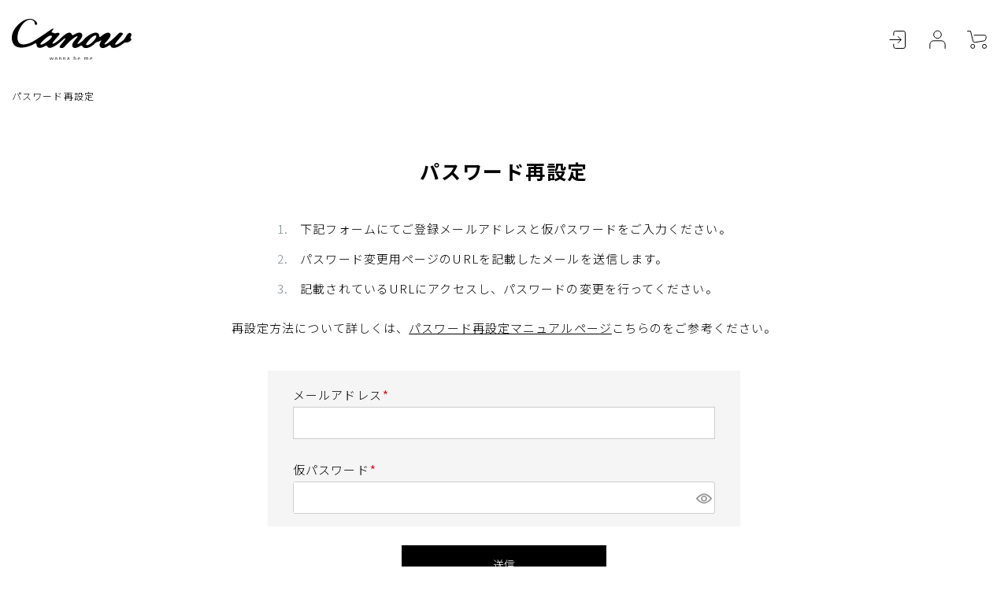

--- FILE ---
content_type: text/html;charset=UTF-8
request_url: https://canow.tokyo/p/forgot-password
body_size: 7514
content:
<!DOCTYPE html>
<html lang="ja"><head>
  <meta charset="UTF-8">
  
  <meta name="_csrf" content="QuMsV812ZjEd_uRwEqYy6OZ06iPt_9WCgoJuAGD2uFg2to-UI4AdYq4QUFcwzYcWdIsG3NZGxxvdxuOvt-ZWNAXF22hQg7eh">
  
  <title>パスワード再設定 | Canow Online Store</title>
  <meta name="viewport" content="width=device-width">


  
  <link rel="stylesheet" href="https://clarity.itembox.design/system/fs_style.css?t=20251118042550">
  <link rel="stylesheet" href="https://clarity.itembox.design/generate/theme9/fs_theme.css?t=20251118042550">
  <link rel="stylesheet" href="https://clarity.itembox.design/generate/theme9/fs_original.css?t=20251118042550">
  
  
  
  
  
  
  <script>
    window._FS=window._FS||{};_FS.val={"tiktok":{"enabled":false,"pixelCode":null},"recaptcha":{"enabled":false,"siteKey":null},"clientInfo":{"memberId":"guest","fullName":"ゲスト","lastName":"","firstName":"ゲスト","nickName":"ゲスト","stageId":"","stageName":"","subscribedToNewsletter":"false","loggedIn":"false","totalPoints":"","activePoints":"","pendingPoints":"","purchasePointExpiration":"","specialPointExpiration":"","specialPoints":"","pointRate":"","companyName":"","membershipCardNo":"","wishlist":"","prefecture":""},"enhancedEC":{"ga4Dimensions":{"userScope":{"login":"{@ member.logged_in @}","stage":"{@ member.stage_order @}"}},"amazonCheckoutName":"Amazon Pay","measurementId":"G-5FGZG06ELW","trackingId":"UA-208674482-1","dimensions":{"dimension1":{"key":"log","value":"{@ member.logged_in @}"},"dimension2":{"key":"mem","value":"{@ member.stage_order @}"}}},"shopKey":"clarity","device":"PC","cart":{"stayOnPage":false}};
  </script>
  
  <script src="/shop/js/webstore-nr.js?t=20251118042550"></script>
  <script src="/shop/js/webstore-vg.js?t=20251118042550"></script>
  
  
  
  
  
  
    <meta property="og:title" content="パスワード再設定 | Canow Online Store">
    <meta property="og:type" content="website">
    <meta property="og:url" content="https://canow.tokyo/p/forgot-password">
    <meta property="og:image" content="https://clarity.itembox.design/item/canow/images/canow_ogp.jpg">
    <meta property="og:site_name" content="Canow Online Store">
  
  
  
    <script type="text/javascript" >
      document.addEventListener('DOMContentLoaded', function() {
        _FS.CMATag('{"fs_member_id":"{@ member.id @}","fs_page_kind":"other"}')
      })
    </script>
  
  
  <meta name="description" content="Canow Online Store|カナウオンラインストア " />
<meta name="keywords" content="" />

<meta name="google-site-verification" content="iDejTEZJGuaNitk-VBfpCqwK0NbQHAtegWpKImVPIiA" />

<link rel="icon" href="https://clarity.itembox.design/item/canow/images/favicon.ico?t=20260107151750" type="image/x-icon">
<link rel="apple-touch-icon" href="https://clarity.itembox.design/item/canow/images/canow_apple-touch-icon.png?t=20260107151750" sizes="180x180">
<meta property="og:title" content="パスワード再設定 | Canow Online Store | Canow Online Store">
<meta property="og:type" content="website">
<meta property="og:url" content="https://canow.tokyo/p/forgot-password">
<meta property="og:description" content="">
<meta property="og:image" content="https://clarity.itembox.design/item/canow/images/canow_ogp.jpg?t=20260107151750">
<meta name="twitter:card" content="summary_large_image">
<meta name="format-detection" content="telephone=no">
<link rel="preconnect" href="https://fonts.googleapis.com">
<link rel="preconnect" href="https://fonts.gstatic.com" crossorigin>
<link href="https://fonts.googleapis.com/css2?family=Noto+Sans+JP:wght@300;400;700&family=Roboto+Condensed:wght@300;400;700&display=swap" rel="stylesheet">
<link rel="stylesheet" href="https://clarity.itembox.design/item/canow/style/style.css?t=20260107151750">

<!-- Begin Mieruca Embed Code(ヒートマップ ミエルカ試し設置。樽井202512112) -->
<script type="text/javascript" id="mierucajs">
window.__fid = window.__fid || [];__fid.push([154384894]);
(function() {
function mieruca(){if(typeof window.__fjsld != "undefined") return; window.__fjsld = 1; var fjs = document.createElement('script'); fjs.type = 'text/javascript'; fjs.async = true; fjs.id = "fjssync"; var timestamp = new Date;fjs.src = ('https:' == document.location.protocol ? 'https' : 'http') + '://hm.mieru-ca.com/service/js/mieruca-hm.js?v='+ timestamp.getTime(); var x = document.getElementsByTagName('script')[0]; x.parentNode.insertBefore(fjs, x); };
setTimeout(mieruca, 500); document.readyState != "complete" ? (window.attachEvent ? window.attachEvent("onload", mieruca) : window.addEventListener("load", mieruca, false)) : mieruca();
})();
</script>
<!-- End Mieruca Embed Code -->
<script async src="https://www.googletagmanager.com/gtag/js?id=G-5FGZG06ELW"></script>

<script><!--
_FS.setTrackingTag('%3C%21--+Google+tag+%28gtag.js%29+--%3E%0A%3Cscript+async+src%3D%22https%3A%2F%2Fwww.googletagmanager.com%2Fgtag%2Fjs%3Fid%3DG-5FGZG06ELW%22%3E%3C%2Fscript%3E%0A%3Cscript%3E%0A++window.dataLayer+%3D+window.dataLayer+%7C%7C+%5B%5D%3B%0A++function+gtag%28%29%7BdataLayer.push%28arguments%29%3B%7D%0A++gtag%28%27js%27%2C+new+Date%28%29%29%3B%0A%0A++gtag%28%27config%27%2C+%27G-5FGZG06ELW%27%29%3B%0A%3C%2Fscript%3E%0A%3C%21--+Google+Tag+Manager+--%3E%0A%3Cscript%3E%28function%28w%2Cd%2Cs%2Cl%2Ci%29%7Bw%5Bl%5D%3Dw%5Bl%5D%7C%7C%5B%5D%3Bw%5Bl%5D.push%28%7B%27gtm.start%27%3A%0Anew+Date%28%29.getTime%28%29%2Cevent%3A%27gtm.js%27%7D%29%3Bvar+f%3Dd.getElementsByTagName%28s%29%5B0%5D%2C%0Aj%3Dd.createElement%28s%29%2Cdl%3Dl%21%3D%27dataLayer%27%3F%27%26l%3D%27%2Bl%3A%27%27%3Bj.async%3Dtrue%3Bj.src%3D%0A%27https%3A%2F%2Fwww.googletagmanager.com%2Fgtm.js%3Fid%3D%27%2Bi%2Bdl%3Bf.parentNode.insertBefore%28j%2Cf%29%3B%0A%7D%29%28window%2Cdocument%2C%27script%27%2C%27dataLayer%27%2C%27GTM-NBF4FM4K%27%29%3B%3C%2Fscript%3E%0A%3C%21--+End+Google+Tag+Manager+--%3E%0A%3Cmeta+name%3D%22google-site-verification%22+content%3D%22--vwTW2KZFxQ_juEbPc7z3k-0iO7QL5EZy4zqHYttS0%22+%2F%3E%0A%0A%3C%21--+Meta+Pixel+Code+--%3E%0A%3Cscript%3E%0A%21function%28f%2Cb%2Ce%2Cv%2Cn%2Ct%2Cs%29%0A%7Bif%28f.fbq%29return%3Bn%3Df.fbq%3Dfunction%28%29%7Bn.callMethod%3F%0An.callMethod.apply%28n%2Carguments%29%3An.queue.push%28arguments%29%7D%3B%0Aif%28%21f._fbq%29f._fbq%3Dn%3Bn.push%3Dn%3Bn.loaded%3D%210%3Bn.version%3D%272.0%27%3B%0An.queue%3D%5B%5D%3Bt%3Db.createElement%28e%29%3Bt.async%3D%210%3B%0At.src%3Dv%3Bs%3Db.getElementsByTagName%28e%29%5B0%5D%3B%0As.parentNode.insertBefore%28t%2Cs%29%7D%28window%2C+document%2C%27script%27%2C%0A%27https%3A%2F%2Fconnect.facebook.net%2Fen_US%2Ffbevents.js%27%29%3B%0Afbq%28%27init%27%2C+%271442147163860793%27%29%3B%0Afbq%28%27track%27%2C+%27PageView%27%29%3B%0A%3C%2Fscript%3E%0A%3Cnoscript%3E%3Cimg+height%3D%221%22+width%3D%221%22+style%3D%22display%3Anone%22%0Asrc%3D%22https%3A%2F%2Fwww.facebook.com%2Ftr%3Fid%3D1442147163860793%26ev%3DPageView%26noscript%3D1%22%0A%2F%3E%3C%2Fnoscript%3E%0A%3C%21--+End+Meta+Pixel+Code+--%3E%0A%3C%21--+Meta+Pixel+Code+--%3E%0A%3Cscript%3E%0A%21function%28f%2Cb%2Ce%2Cv%2Cn%2Ct%2Cs%29%0A%7Bif%28f.fbq%29return%3Bn%3Df.fbq%3Dfunction%28%29%7Bn.callMethod%3F%0An.callMethod.apply%28n%2Carguments%29%3An.queue.push%28arguments%29%7D%3B%0Aif%28%21f._fbq%29f._fbq%3Dn%3Bn.push%3Dn%3Bn.loaded%3D%210%3Bn.version%3D%272.0%27%3B%0An.queue%3D%5B%5D%3Bt%3Db.createElement%28e%29%3Bt.async%3D%210%3B%0At.src%3Dv%3Bs%3Db.getElementsByTagName%28e%29%5B0%5D%3B%0As.parentNode.insertBefore%28t%2Cs%29%7D%28window%2C+document%2C%27script%27%2C%0A%27https%3A%2F%2Fconnect.facebook.net%2Fen_US%2Ffbevents.js%27%29%3B%0Afbq%28%27init%27%2C+%27557722243589420%27%29%3B%0Afbq%28%27track%27%2C+%27PageView%27%29%3B%0A%3C%2Fscript%3E%0A%3Cnoscript%3E%3Cimg+height%3D%221%22+width%3D%221%22+style%3D%22display%3Anone%22%0Asrc%3D%22https%3A%2F%2Fwww.facebook.com%2Ftr%3Fid%3D557722243589420%26ev%3DPageView%26noscript%3D1%22%0A%2F%3E%3C%2Fnoscript%3E%0A%3C%21--+End+Meta+Pixel+Code+--%3E');
--></script>
</head>
<body class="fs-body-forgotPassword" id="fs_PasswordReminder">
<script><!--
_FS.setTrackingTag('%3Cscript%3E%0A%28function%28w%2Cd%2Cs%2Cc%2Ci%29%7Bw%5Bc%5D%3Dw%5Bc%5D%7C%7C%7B%7D%3Bw%5Bc%5D.trackingId%3Di%3B%0Avar+f%3Dd.getElementsByTagName%28s%29%5B0%5D%2Cj%3Dd.createElement%28s%29%3Bj.async%3Dtrue%3B%0Aj.src%3D%27%2F%2Fcdn.contx.net%2Fcollect.js%27%3Bf.parentNode.insertBefore%28j%2Cf%29%3B%0A%7D%29%28window%2Cdocument%2C%27script%27%2C%27contx%27%2C%27CTX-x-FtYJCuMz%27%29%3B%0A%3C%2Fscript%3E%0A%0A%3C%21--+Google+Tag+Manager+%28noscript%29+--%3E%0A%3Cnoscript%3E%3Ciframe+src%3D%22https%3A%2F%2Fwww.googletagmanager.com%2Fns.html%3Fid%3DGTM-NBF4FM4K%22%0Aheight%3D%220%22+width%3D%220%22+style%3D%22display%3Anone%3Bvisibility%3Ahidden%22%3E%3C%2Fiframe%3E%3C%2Fnoscript%3E%0A%3C%21--+End+Google+Tag+Manager+%28noscript%29+--%3E');
--></script>
<div class="fs-l-page">
<!--/ フリーパーツ：canow_header_cart -->
<header class="canow_header">
<div class="canow_header__inner">
	<div class="canow_header__logo"><a href="/"><img src="https://clarity.itembox.design/item/canow/images/logo.svg?t=20260107151750" alt="CANOW wanna be me"></a></div>
	<div class="canow_header__search">

<!--/ フリーパーツ：canow_item_search -->
<div class="canow_item_search">
<form action="/p/search" method="get">
<div class="canow_item_search__inner">
<input type="text" name="keyword" maxlength="1000" placeholder="商品名、ブランド名を入力" class="fs-p-searchForm__input fs-p-inputGroup__input" value="">
<button type="submit" class="fs-p-searchForm__button fs-p-inputGroup__button"></button>
</div>
</form>
</div>

<script type="application/ld+json">
{
  "@context": "http://schema.org",
  "@type": "WebSite",
  "url": "https://canow.tokyo",
  "potentialAction": {
    "@type": "SearchAction",
    "target": "https://canow.tokyo/p/search?keyword={search_term_string}",
    "query-input": "required name=search_term_string"
  }
}
</script>
<!-- フリーパーツ：canow_item_search /-->
	</div>
	<div class="canow_header__navi1">
	</div>
	<div class="canow_header__navi2 fs-clientInfo">
		<ul class="canow_header__menu2">
			<li class="canow_header__icon -login  is-loggedIn--{@ member.logged_in @}"><a href="/p/login">LOGIN</a></li>
			<li class="canow_header__icon -logout is-loggedIn--{@ member.logged_in @}"><a href="/p/logout">LOGOUT</a></li>

			<li class="canow_header__icon -mypage"><a href="/my/top/">MYPAGE</a></li>
			<li class="canow_header__icon -cart">
				<p class="counter fs-p-cartItemNumber fs-client-cart-count"></p>
				<a href="/p/cart">CART</a>
			</li>
		</ul>
	</div>
	<script>
		function handler(entries, observer) {
			for (entry of entries) {
				if (entry.isIntersecting) {
					document.getElementById('fs_p_scrollingCartButton').style.display = 'none';
				} else {
					document.getElementById('fs_p_scrollingCartButton').style.display = 'block';
				}
			}
		}
		let observer = new IntersectionObserver(handler);
	</script>
</div>
</header>
<script src="https://ajax.googleapis.com/ajax/libs/jquery/3.6.0/jquery.min.js"></script>
<script src="https://cdnjs.cloudflare.com/ajax/libs/slick-carousel/1.9.0/slick.min.js"></script>

<script>
$(function() {
	if($('.fs-c-productListCarousel__list__itemTrack').length){
        $('.fs-c-productListCarousel__list__itemTrack').slick('unslick');
    }
});
</script>

<!-- フリーパーツ：canow_header_cart /-->
<!-- **パンくずリストパーツ （システムパーツ） ↓↓ -->
<nav class="fs-c-breadcrumb">
<ol class="fs-c-breadcrumb__list">
<li class="fs-c-breadcrumb__listItem">
パスワード再設定
</li>
</ol>
</nav>
<!-- **パンくずリストパーツ （システムパーツ） ↑↑ -->
<main class="canow_main_single"><div id="fs-page-error-container" class="fs-c-panelContainer">
  
  
</div>
<section class="fs-l-pageMain">
<!--/ フリーパーツ：canow_page_headding -->
<div class="canow_title2">
	<h1 class="canow_title2__text">パスワード再設定</h1>
</div>
<!-- /.canow_title2 -->
<!-- フリーパーツ：canow_page_headding /-->

<div class="fs-c-inputInformation"><!-- **パスワード再設定表示（システムパーツ）↓↓ -->
<div class="fs-c-inputInformation__message"><ol class="fs-c-orderedList"> 
<li>下記フォームにてご登録メールアドレスと仮パスワードをご入力ください。</li> 
<li>パスワード変更用ページのURLを記載したメールを送信します。</li> 
<li>記載されているURLにアクセスし、パスワードの変更を行ってください。</li> 
</ol>
<p style="margin-top: 20px;width:100%;text-align:center;">再設定方法について詳しくは、<u><a href="/f/manual" target="_blank">パスワード再設定マニュアルページ</a></u>こちらのをご参考ください。</p></div>
<!-- **パスワード再設定表示（システムパーツ）↑↑ -->
<!-- **パスワード再設定フォーム（システムパーツ）↓↓ -->
<form action="/p/forgot-password" method="post" name="fs_form" id="fs_form">
  <div class="fs-c-inputInformation__field">
    <fieldset form="fs_form" name="" class="fs-c-forgotPasswordField">
      <table class="fs-c-inputTable">
        <tbody>
          <tr>
            <th class="fs-c-inputTable__headerCell" scope="row">
              <label for="fs_input_mailAddress" class="fs-c-inputTable__label">メールアドレス<span class="fs-c-requiredMark">(必須)</span></label>
            </th>
            <td class="fs-c-inputTable__dataCell">
              <div class="fs-c-inputField">
                <div class="fs-c-inputField__field fs-system-assistTarget">
                  <input type="text" name="email" value="" id="fs_input_mailAddress"
                             data-rule-mailNoCommaInDomain="true"
                             data-rule-mailValidCharacters="true"
                             data-rule-mailHasAt="true"
                             data-rule-mailHasLocalPart="true"
                             data-rule-mailHasDomain="true"
                             data-rule-mailNoMultipleAts="true"
                             data-rule-mailHasDot="true"
                             data-rule-mailValidDomain="true"
                             data-rule-mailHasTextAfterDot="true"
                             data-rule-required="true">
                </div>
              </div>
            </td>
          </tr>
          <tr>
            <th class="fs-c-inputTable__headerCell" scope="row">
              <label for="fs_input_tempPassword" class="fs-c-inputTable__label">仮パスワード<span class="fs-c-requiredMark">(必須)</span></label>
            </th>
            <td class="fs-c-inputTable__dataCell">
              <div class="fs-c-inputField">
                <div class="fs-c-inputField__field fs-c-inputGroup fs-system-assistTarget">
                  <input type="password" name="temporaryPassword" value="" id="fs_input_tempPassword" autocomplete="new-password" data-rule-passwordChar="true" data-rule-required="true">
                  <button type="button" name="button" class="fs-c-button--displayPassword fs-c-button--particular" aria-label="パスワードマスク切替"></button>
                </div>
              </div>
            </td>
          </tr>
        </tbody>
      </table>
    </fieldset>
  </div>
  <div class="fs-c-inputInformation__button fs-c-buttonContainer fs-c-buttonContainer--send">
    <button type="submit" class="fs-c-button--send fs-c-button--primary">
  <span class="fs-c-button__label">送信</span>
</button>

  </div>
  <input type="hidden" name="_csrf" value="QuMsV812ZjEd_uRwEqYy6OZ06iPt_9WCgoJuAGD2uFg2to-UI4AdYq4QUFcwzYcWdIsG3NZGxxvdxuOvt-ZWNAXF22hQg7eh" />
</form>
<!-- **パスワード再設定フォーム（システムパーツ）↑↑ --></div></section></main>
<!--/ フリーパーツ：canow_footer_parts -->
<section class="footer-info">
    <div class="footer-info_inner">
        <dl class="footer-info_item">
            <dt class="footer-info_item_pic">
                <img src="https://clarity.itembox.design/item/canow/images/postage.png?t=20260107151750" alt="">
            </dt>
            <dd class="footer-info_item_text">
                1会計 10,000円(税込)以上 <em class="big">送料無料</em>。<br>
                ※10,000円(税込)未満の場合、全国一律送料550円(税込)
            </dd>
        </dl>
        <dl class="footer-info_item">
            <dt class="footer-info_item_pic">
                <img src="https://clarity.itembox.design/item/canow/images/delivery.png?t=20260107151750" alt="">
            </dt>
            <dd class="footer-info_item_text">
                平日午前11時までに<br>ご注文受付の場合、即日発送。<br>
                <span class="small">※土日祝日の出荷業務はお休みさせて頂いております。</span>
            </dd>
        </dl>
    </div>
</section>

<footer class="canow_footer">
<div class="canow_footer__logo"><a href="/"><img src="https://clarity.itembox.design/item/canow/images/logo.svg?t=20260107151750" alt="CANOW wanna be me"></a></div>
<div class="canow_footer__inner fs-clientInfo">
	<div class="canow_footer__column">
		<ul>
			<li><a href="/f/about">ABOUT</a></li>
			<li><a href="/f/brands">BRANDS</a></li>
		</ul>
                <ul>
                    <li><a href="/c/all/estandard/">-E STANDARD</a></li>
                    <li><a href="/c/all/kohodo/">-孝芳堂</a></li>
                    <li><a href="/c/all/tanagokoro/">-たなごころ</a></li>
                    <li><a href="/c/all/kirift/">-KIRIFT</a></li>
                    <li><a href="/c/all/naia/">-NAIA</a></li>
                    <li><a href="/c/all/niocan/">-NIOCAN</a></li>
                    <li><a href="/c/all/g-goods/">-G-GOODS</a></li>
                    <li><a href="/c/all/nana89/">-nana89</a></li>
                    <li><a href="/c/all/ifuki/">-ifuki</a></li>
                    <li><a href="/c/all/houkodou/">-仿古堂</a></li>
                    <li><a href="/c/all/kinjo-japan/">-KINJO JAPAN</a></li>
                    <li><a href="/c/all/mashiro/">-MASHIRO</a></li>
                    <li><a href="/c/all/ao/">-ao</a></li>
                    <li><a href="/c/all/treat-me-right/">-TREAT ME RIGHT</a></li>
                    <li><a href="/c/all/teile/">-TEILE</a></li>
                    <li><a href="/c/all/caressa/">-CARESSA</a></li>
                    <li><a href="/c/all/plakira/">-Plakira</a></li>
                    <li><a href="/c/all/YoshidaYasuri/">-YOSHIDA YASURI</a></li>
                    <li><a href="/c/all/odai/">-Odai</a></li>
                    <li><a href="/c/all/cokage/">-cokage</a></li>
                    <li><a href="/c/all/huukyou/">-風狂</a></li>
                    <li><a href="/c/all/zaf/">-ZAF</a></li>
                    <li><a href="/c/all/nousaku/">-能作</a></li>
                    <li><a href="/c/all/broom-craft/">-Broom Craft</a></li>
                    <li><a href="/c/all/Royal-Gardeners-Club/">-Royal Gardener's Club</a></li>
                    <li><a href="/c/all/desertic/">-desertic</a></li>
                    <li><a href="/c/all/vaguewatchco/">-VAGUE WATCH CO.</a></li>
                    <li><a href="/c/all/fukusenngama/">-福泉窯</a></li>
                    <li><a href="/c/all/gokougama/">-五光窯</a></li>
                    <li><a href="/c/all/kaizanyo/">-海山窯　浅井純介</a></li>
                    <li><a href="/c/all/civili/">-CIVILI+</a></li>
                    <li><a href="/c/all/link/">-LINK</a></li>
                    <li><a href="/c/all/theorganiccompany/">-THE ORGANIC COMPANY</a></li>
                    <!-- <li><a href="/c/all/parfum-satori/">-PARFUM SATORI</a></li> -->
                    <!--<li><a class="-none">-Pheasants Tears</a></li>-->
                    <!-- <li><a href="/c/all/pheasantstears/">-Pheasants Tears</a></li> -->
                    <!--<li><a class="-none">-NIKA</a></li>-->
                    <!-- <li><a href="/c/all/nika/">-NIKA</a></li> -->
                    <!--<li><a class="-none">-Giorgi Natenaze</a></li>-->
                    <!-- <li><a href="/c/all/giorginatenaze/">-Giorgi Natenaze</a></li> -->
                    <!--<li><a class="-none">-Jakeli</a></li>-->
                    <!-- <li><a href="/c/all/jakeli/">-Jakeli</a></li> -->
                    <!--<li><a class="-none">-KNOWHOW</a></li>-->
                    <!--<li><a class="-none">-GLEN CLYDE</a></li>-->
                    <!--<li><a class="-none">-OBLIQUE</a></li>-->
                    <!--<li><a href="/c/all/mayumimurasawa/">-MAYUMI MURASAWA</a></li>-->
                </ul>
		<ul>
			<li><a href="/f/news">NEWS</a></li>
                        <li><a href="/f/faq">Q&A</a></li>
			<li><a href="/f/company">COMPANY</a></li>
			<li><a href="/f/guide">GUIDE</a></li>
			<li><a href="/f/contact">CONTACT</a></li>
			<li><a href="/p/about/terms">特定商取引法に基づく表記</a></li>
			<li><a href="/p/about/privacy-policy">PRIVACY POLICY</a></li>
                        <li><a href="https://www.instagram.com/canow_tokyo" target="_blank">INSTAGRAM</a></li>
                        <li><a href="https://line.me/R/ti/p/@031tialn" target="_blank">LINE</a></li>
		</ul>
	</div>
	<div class="canow_footer__column">
		<ul>		
			<li class="-register is-loggedIn--{@ member.logged_in @}"><a href="/p/register">新規会員登録</a></li>
			<li class="-login    is-loggedIn--{@ member.logged_in @}"><a href="/p/login">LOG IN</a></li>
			<li class="-logout   is-loggedIn--{@ member.logged_in @}"><a href="/p/logout">LOG OUT</a></li>

			<li><a href="/my/top">MY PAGE</a></li>
			<li><a href="/p/cart">CART</a></li>
		</ul>
	</div>


</div>
<p class="canow_footer__copyright"><small>&copy; 2021 Canow All Rights Reserved.</small></p>
</footer>








<!-- フリーパーツ：canow_footer_parts /-->

</div>






<script src="/shop/js/webstore.js?t=20251118042550"></script>
</body></html>

--- FILE ---
content_type: text/css
request_url: https://clarity.itembox.design/generate/theme9/fs_original.css?t=20251118042550
body_size: 6908
content:
/* CSS Document */
@import url("https://clarity.itembox.design/item/css/reset.css?t=20210716164212");
@import url("https://clarity.itembox.design/item/webfonts/bellmt/stylesheet.css?t=20210716164212");
@import url("https://clarity.itembox.design/item/webfonts/Hannari/stylesheet.css?t=20210716164212");
@import url("https://clarity.itembox.design/item/webfonts/Geneva_CY/stylesheet.css?t=20210716164212");
@import url("https://clarity.itembox.design/item/webfonts/Didot_Regular/stylesheet.css?t=20210716164212");
@import url("https://clarity.itembox.design/item/webfonts/CocoGothic_trial/stylesheet.css?t=20210716164212");
@import url("https://clarity.itembox.design/item/webfonts/Winter_Sans/stylesheet.css?t=20210716164212");
@import url("//unpkg.com/ionicons@4.5.0/dist/css/ionicons.min.css");
/***********************
*
*     common
*
***********************/
html{
font-size: 62.5%;
height: 100%;
}
body{
color: #232323;
letter-spacing: 1px;
font-size: 1.4rem;
line-height: 1.7;
overflow-x: hidden;
height: 100%;
font-family: -apple-system, BlinkMacSystemFont,"ヒラギノ角ゴ ProN W3", Hiragino Kaku Gothic ProN, "Helvetica Neue", YuGothic, Arial, "メイリオ", Meiryo, sans-serif;
}
body * {
-webkit-box-sizing: border-box;
-moz-box-sizing: border-box;
box-sizing: border-box;
}
img {
max-width: 100%;
vertical-align: bottom;
}
p.w100{
margin-bottom: 0;
}
p.w100 img {
width: 100%;
height: auto;
}
p{
margin-bottom: 1em;
}
a{
color: rgba(0,0,0,1.00);
text-decoration: none;
-webkit-transition: all .3s ease;
transition: all .3s ease;
font-size: inherit;
}
a:hover{
color: rgba(0,0,0,0.60);
text-decoration:none;
}
h1.clear{
text-indent: 100%;
white-space: nowrap;
overflow: hidden;
position: absolute;
height: 0;
font-size: 0;
padding: 0;
margin: 0;
}
.section {
position: relative;
padding: 2.5% 0;
font-size: 16px;
font-size: 1.6rem;
}
.section:first-of-type{
padding-top: 0;
}
.inner1280 {
width: 100%;
height: auto;
max-width: 1280px;
margin-right: auto;
margin-left: auto;
}
.inner1150 {
width: 90%;
height: auto;
max-width: 1150px;
margin-right: auto;
margin-left: auto;
}
.inner1000 {
width: 90%;
height: auto;
max-width: 1000px;
margin-right: auto;
margin-left: auto;
}
.inner800 {
width: 90%;
height: auto;
max-width: 800px;
margin-right: auto;
margin-left: auto;
}
a.anchor{
display: block;
padding-top: 70px;
margin-top: -70px;
pointer-events: none;
}
/***********************
*
*     flexbox
*
***********************/
.flexbox {
display: -webkit-box;
display: -ms-flexbox;
display: -webkit-flex;
display: flex;
-webkit-flex-wrap: wrap;
-ms-flex-wrap: wrap;
flex-wrap: wrap;
-webkit-box-pack: justify;
-ms-flex-pack: justify;
-webkit-justify-content: space-between;
justify-content: space-between;
-webkit-align-content: flex-start;
align-content: flex-start;
-webkit-align-items: center;
align-items: center;
}
.flexbox.clm2 > * {
width: 48%;
margin-bottom: 20px;
line-height: normal;
}
.flexbox.clm3 > * {
width: 32%;
margin-bottom: 20px;
line-height: normal;
}
.flexbox.clm3::after{
content: "";
display: block;
width: 32%;
}
.flexbox.clm4 > * {
width: 23%;
margin-bottom: 30px;
}
.flexbox.clm4::before{
content:"";
display: block;
width:23%;
order:1;
}
.flexbox.clm4::after{
content:"";
display: block;
width:23%;
}
.reverse{
-webkit-flex-direction: row-reverse;
flex-direction: row-reverse;
}
.flexcentering {
display: -webkit-box;
display: -ms-flexbox;
display: -webkit-flex;
display: flex;
-webkit-box-pack: center;
-ms-flex-pack: center;
-webkit-justify-content: center;
justify-content: center;
-webkit-align-items: center;
align-items: center;
}
/*flexboxの孫要素まで高さを揃える*/
.flexHeight{
display: -webkit-box;
display: -ms-flexbox;
display: -webkit-flex;
display:flex;
-webkit-align-items: stretch;
align-items: stretch;
}
.flexHeight > *{
display: -webkit-box;
display: -ms-flexbox;
display: -webkit-flex;
display: flex;
-webkit-flex-direction: column;
flex-direction: column;
}
.flexHeight .height-inner{
display: -webkit-box;
display: -ms-flexbox;
display: -webkit-flex;
display: flex;
-webkit-flex-direction: column;
flex-direction: column;
height: 100%;
}
.height-inner .topauto{
margin-top: auto;
}
/*flexboxの孫要素まで高さを揃える END*/

/***********************
*
*     layout
*
***********************/
.centering{
position:absolute;
top:50%;
left:50%;
-webkit-transform:translate(-50%,-50%);
transform:translate(-50%,-50%);
}
.bgfixed {
height: 100vh;
padding: 0;
background-attachment: fixed;
background-position: center;
background-size: cover;
background-repeat: no-repeat;
-webkit-transform:translateZ(0px);
transform:translateZ(0px);/*fixed choromeのちらつき対策*/
}
.hidewrap{
display: none;
}
@-moz-document url-prefix() {
.bgfixed {
transform:none;/*firefoxのときfixedされなくなるので打ち消し*/
}
}

/***********************
*
*     font
*
***********************/
.f10{font-size: 1.0rem;}
.f12{font-size: 1.2rem;}
.f13{font-size: 1.3rem;}
.f14{font-size: 1.4rem;}
.f16{font-size: 1.6rem;}
.f18{font-size: 1.8rem;}
.f20{font-size: 2.0rem;}
.f26{font-size: 2.6rem;}
.f30{font-size: 3.0rem;}
.f36{font-size: 3.6rem;}
.f40{font-size: 4.0rem;}
.f45{font-size: 4.5rem;}
h2{font-size: 3.0rem;}
h3{font-size: 2.0rem;}
h4{font-size: 1.6rem;}
h1,h2,h3,h4,h5,h6{
text-align: center;
/*margin: .5em 0;*/
}
.serif{
font-family:"ヒラギノ明朝 ProN W3", "Hiragino Mincho ProN W3", HiraMinProN-W3, "ヒラギノ明朝 ProN", "Hiragino Mincho ProN", "ヒラギノ明朝 Pro", "Hiragino Mincho Pro", "游明朝体", "YuMincho", "游明朝", "Yu Mincho", "HGS明朝E", "ＭＳ Ｐ明朝", "MS PMincho", serif;
}
.sans-serif{
font-family: -apple-system, BlinkMacSystemFont, "Helvetica Neue", "ヒラギノ角ゴ ProN W3", Hiragino Kaku Gothic ProN, YuGothic, Arial, "メイリオ", Meiryo, sans-serif;
}
.bellmt{
font-family: 'bellmt','Adobe Caslon Pro',serif;
font-style: normal;
}
.hannnari{
font-family: hannari ,serif;
}
.genevacy{
font-family: "Geneva CY",sans-serif;	
}
.didot{
font-family: "Didot Regular",serif;
}
.coco{
font-family: "CocoGothic trial",sans-serif;    
}
.winter_sans{
font-family: "Winter Sans",sans-serif;
}
/***********************
*
*     responsive
*
***********************/
.pc_none {
display: none;
}
.sp_none {
display: block;
}
/***********************
*
*     button
*
***********************/

.onlineBtn{font-family: "ヒラギノ角ゴ Pro W3", "Hiragino Kaku Gothic Pro", "メイリオ", Meiryo, Osaka, "ＭＳ Ｐゴシック", "MS PGothic", "sans-serif";
display: inline-block;
text-align: center;
padding: 15px 20px;
background-color: rgba(0,0,0,0.60);
}
.onlineBtn:hover{
background-color: #fff;
color: #000;
}
.btn {
font-family: "CocoGothic trial",sans-serif;
display:block;
max-width:400px;
width: 100%;
margin: auto;
text-align: center;
padding: 10px 0;
position: relative;
transition:  all .3s ease;
}
/*a.btn::after {
font-family: "Font Awesome 5 Free";
content: "\f105";
-webkit-font-smoothing: antialiased;
display: inline-block;
font-style: normal;
font-variant: normal;
text-rendering: auto;
line-height: 1;
margin:0 2em;
-webkit-transition: all .3s ease;
transition: all .3s ease;
position:absolute;
top:50%;
right: 0;
-webkit-transform:translate(-50%,-50%);
transform:translate(-50%,-50%);
}
a.btn:hover::after {
margin:0 1em;
}*/
.btn.of_a {
color: #fff;
border: 2px solid #282828;
background-color: #282828;
}
.btn.of_a:hover {
color: #282828;
background-color: #fff;
border: 2px solid #fff;
}
.btn.of_b {
color: #D80C17;
border: 3px solid #fff;
background-color: #fff;
}
.btn.of_b:hover {
color: #fff;
border: 3px solid #fff;
background-color: #D80C17;
}
.btn.of_c {
color: #fff;
background-color: #D80C17;
}
.viewmore_btn{
cursor: pointer;
border-radius: 0;
font-size: inherit;
}
.product .btn{
    padding: 8px 0;
    position: relative;
    background-color: #282828;
    color: #fff;
}
.product .fs-c-productListItem__control.fs-c-buttonContainer{
    margin-top:10px;
    display:block;
}
.product .fs-c-productListItem__control.fs-c-buttonContainer::before{
    display: block;
    content: "";
    width: 10px;
    height: 10px;
    background-color: #282828;
    transform-origin: bottom center;
    transform: translate(-50%,50%) rotate(45deg);
    margin: auto;
    z-index: -1;
}
.product .fs-c-productListItem__control.fs-c-buttonContainer form{
    width:100%;
}
.product .fs-c-productListItem__outOfStock ~ .btn_wrap{
    display: none;
}
/***********************
*
*     icon
*
***********************/
i.fas{
margin-right: .5em;
margin-left: .5em;
}
/***********************
*
*     sns
*
***********************/
@media screen and (max-width:768px){
html{
font-size: 60%;
}
}
@media screen and (max-width:480px){
html{
font-size: 50%;
}
body{

}
.pc_none {
display: block;
}
.sp_none {
display: none;
}
a.anchor{
display: block;
padding-top: 55px;
margin-top: -55px;
}
/*.inner1000, .inner1150, .inner800 {
    width: 100%;
}*/
}
@media screen and (max-width:320px){
html{
font-size: 45%;
}
}

/* CSS Document */
/***********************parts ***********************/
main {
	padding-top: 0;
	margin-top: 0;
	padding-bottom: 0;
}

/***********************
 *
 *     sec_title
 *
 ***********************/
.sec_title{
    text-align: center;
    margin-bottom: 5em;
    padding-top: 3em;
    /*padding-top: 1em;*/
}
.sec_title h2{
    font-family: "Winter Sans",sans-serif;
    font-size: 4rem;
    margin-bottom: 0;
    line-height: 1.2;
    position: relative;
}
.sec_title p{
    font-size: 1.8rem;
    color: #a3a3a3;
}
.sec_title .title_line ,
.sec_title .title_line_logo {
	position: relative;
}
.sec_title .title_line::before {
	content: '';
	position: absolute;
	left: 50%;
  bottom: -20px;
  display: inline-block;
  width: 70px;
  height: 4px;
  -moz-transform: translateX(-50%);
  -webkit-transform: translateX(-50%);
  -ms-transform: translateX(-50%);
  transform: translateX(-50%);
  background-color: #232323;
}
.sec_title .title_line_logo::before {
    content: '';
    position: absolute;
    left: 50%;
    bottom: -30px;
    display: inline-block;
    width: 70px;
    height: 15px;
    -moz-transform: translateX(-50%);
    -webkit-transform: translateX(-50%);
    -ms-transform: translateX(-50%);
    transform: translateX(-50%);
    background-image: url("https://clarity.itembox.design/item/assets/img/logo/square_c.svg?t=20210716164212");
    background-repeat: no-repeat;
    background-size: contain;
    background-position: center center;
}

.sub_title h3{
    font-family: "CocoGothic trial",sans-serif;
    font-size: 2.4rem;
}

/***********************
 *
 *     search_box
 *
 ***********************/
.search_box{
    max-width: 400px;
    width: 90%;
    margin: auto;
}
.search_box div{
    border-radius: 7px;
    overflow: hidden;
    border: 2px solid #c2c2c2;
}
.search_box input[type="text"]{
    width: 80%;
    margin: 0;
    border-radius: 0;
    border: none;
    padding: 0px 10px;
    font-size: 1.2rem;
}
.search_box input[type="text"]::-webkit-input-placeholder { /* WebKit, Blink, Edge */
    color: #c2c2c2;
}
.search_box input[type="text"]:-ms-input-placeholder { /* Internet Explorer 10-11 */
    color: #c2c2c2;
}
.search_box input[type="text"]::placeholder{ /* Others */
    color: #c2c2c2;
}
.search_box button{
    width: 20%;
    border: none;
    padding: 8px 0;
    cursor: pointer;
    color: #8E8E8E;
    background-color: #C5C2C2;
    border-radius: 0;
    margin: 0;
}

/***********************
 *
 *     login_box
 *
 ***********************/  
.login_box {
    width:30%;
    background-color: #232323;
    /*position: absolute;*/
    bottom: 20px;
    right: 20px;
}
.login_box .tab {
    width: 50%;
    text-decoration: none;
    text-align: center;
    padding: 12px 10px;
    font-size:14px;
}
.login_box .tab.members {
    background-color: #4D4D4D;
}
.login_box .tab.members.logout {
    width:100%;
}
.login_box .tab.new.members {
    background-color: #767676;
}
.login_box .login_inner{
    padding: 15px;
}
.login_box .login_inner .input{
    border-radius: 5px;
    overflow: hidden;
    margin: .5em 0;
}
.login_box .login_inner .flexbox{
    -webkit-justify-content: flex-start;
    justify-content: flex-start;
    background-color:#eee;
}
.login_box p{
    text-align: left;
}
.login_box a{
    color: #fff;
}
.login_box .login_inner dt{
    width: 20%;
    color: #232323;
    text-align: center;
}
.login_box .login_inner dd{
    width: 80%;
}
.login_box .login_inner .input{
    border: 2px solid #eee;
}
.login_box .login_inner input[type="text"]{
    font-size: inherit;
    display: block;
    border: none;
    padding: 8px;
    width: 100%;
    border-radius: 0;
    margin: 0;
}
.login_box .login_inner button{
    border: none;
    padding:10px 10px;
    font-size: inherit;
    border-radius: 20px;
    margin: auto;
    cursor: pointer;
}
.login_box .fs-c-inputGroup,
.login_box .fs-c-inputGroup--vertical,
.login_box .fs-c-inputGroup--inline{
    border:none;
}
.login_box input[type="password"]{
    border-radius:0;
    padding:8px;
}
.login_box.fs-p-headerUtilityMenu__list > li + li{
    margin-left:0;
}
.login_box .fs-c-inputInformation__field{
    background:transparent;
    padding:0;
    margin:0;
}
.login_box .fs-c-inputInformation__button{
    margin:0;
    width:100%;
}
.login_box.fs-pt-menu a{
    padding:0;
}
.login_box .fs-c-inputInformation__link{
    text-align:center;
    width:100%;
}
.fs-p-headerUtilityMenu__list a::before{
    content:none;
}
/***********************
 *
 *     item_toggle_container
 *
 ***********************/  
.toggle_container {
	-webkit-align-items: stretch;
	align-items: stretch;
}
.toggle_container .toggle_wrapper {
	width: 48.6%;
	margin-bottom: 3em;
	-webkit-align-items: stretch;
	align-items: stretch;
}
.toggle_container a{
    color:#232323;
}
.toggle_container dl dd {
	display: none;
}
.toggle_container .toggle_title {
	padding: 10px;
	background-color: #f4f4f4;
}
.toggle_container .toggle_title li {
	width: 46%;
	flex-grow: 1;
	text-align: center;
}
.toggle_container .toggle_title li + li {
  border-left: 1px dotted #000;
}
.toggle_container .toggle_title li:last-child {
	width: 20px;
	border: none;
	flex-grow: 0;
}
.toggle_container .brand_box dd ul li {
	padding: 10px;
	border-bottom: solid 1px #f4f4f4;
}
.toggle_container .category_box dd ul li {
	width: 50%;
	padding: 10px;
	border-bottom: solid 1px #f4f4f4;
}
.toggle_container .category_box dd ul li:nth-child(even) {
	border-left: solid 1px #f4f4f4;
}
.toggle_container .brand_box dd ul li a:hover,
.toggle_container .category_box dd ul li a:hover {
	color: #0192a2;
}

.toggle_icon,
.toggle_icon span {
	display: inline-block;
	transition: all .4s;
}
.toggle_icon {
	position: relative;
	width: 20px;
	height: 20px;
	float: right;
	margin-right: 5px;
	margin-top: 8px;
}
.toggle_icon span {
	position: absolute;
	left: 6px;
	width: 50%;
	height: 1px;
	background-color: #000000;
}
.toggle_icon span:nth-of-type(1) {
	top: 5px;
	-webkit-transform: rotate(0deg);
	-moz-transform: rotate(0deg);
	-ms-transform: rotate(0deg);
	-o-transform: rotate(0deg);
	transform: rotate(0deg);
}
.toggle_icon span:nth-of-type(2) {
	top: 5px;
	-webkit-transform: rotate(90deg);
	-moz-transform: rotate(90deg);
	-ms-transform: rotate(90deg);
  -o-transform: rotate(90deg);
	transform: rotate(90deg);
}
.toggle_icon.active span:nth-of-type(1) {
	top: 5px;
	-webkit-transform: rotate(45deg);
	-moz-transform: rotate(45deg);
	-ms-transform: rotate(45deg);
	-o-transform: rotate(45deg);
	transform: rotate(45deg);
}
.toggle_icon.active span:nth-of-type(2) {
	top: 5px;
	-webkit-transform: rotate(135deg);
	-moz-transform: rotate(135deg);
	-ms-transform: rotate(135deg);
	-o-transform: rotate(135deg);
	transform: rotate(135deg);
}
/***********************parts　end***********************/

/***********************
 *
 *     header
 *
 ***********************/
.header{
    width: 100%;
    position: fixed;
    top: 0;
    left: 0;
    z-index: 99;
    -webkit-transition: all .5s ease;
    transition: all .5s ease;
}
.header .logo_h{
    max-width: 200px;
    width: 30%;
    padding: 20px 0;
    margin: auto;
    position:absolute;
    top:50%;
    left:50%;
    -webkit-transform:translate(-50%,-50%);
    transform:translate(-50%,-50%);
}
.header .header_wrap{
    position: relative;
    padding: 10px 0;
}
/*******メインメニュー********/
.header .nav_wrap{
    background-color: #242424;
}
.header .navi.flexbox{
	width: 65%;
	letter-spacing: 2px;
}
.header .header_nav.flexbox{
    color: #fff;
}
.header .header_nav a{
    color: inherit;
}
.header .header_nav .navi.flexbox{
    -webkit-justify-content: flex-start;
    justify-content: flex-start;
    font-size: 1.6rem;
}
.header .header_nav .navi li{
    width: 20%;
    text-align: center;
    font-family: "CocoGothic trial",sans-serif;
}
.header .header_nav .navi li a{
    display: block;    
    padding: 10px 0;
}
.header .header_nav .navi li a:hover{
    width: 100%;
    background-color: rgba(255,255,255,0.20);
}
.header .header_nav .member.flexbox{
    font-size: 1.3rem;
    width: 30%;
    -webkit-justify-content: flex-end;
    justify-content: flex-end;
}
.header .header_nav .member li::after{
    content: "|";
    margin: 0 .8em;
}
.header .header_nav .member li:last-child::after{
    content: none;
}
/*******カテゴリーリスト********/
.header .category_navi.flexbox{
    width: 80%;
    -webkit-justify-content: flex-start;
    justify-content: flex-start;
    font-size: 13px;
}
.header .category_navi dt{
    font-weight: bold;
    margin-right: .5em;
}
.header .category_navi dd::after{
    content: "|";
    margin: .5em;
}
.header .category_navi dd:last-child::after{
    content: none;
}
/*******検索********/
.header .sub_navi_wrap{
    background-color: #F4F4F4;
    padding: 8px 0;
}
.header .sub_navi_wrap .search_box{
    width: 20%;
}
/*******マイページ、カート********/
.header .my_cart{
    font-size: 1rem;
    margin-left: auto;
    margin-right: 1em;
    width: 30%;
}
.header .my_cart.flexbox{
    justify-content: flex-end;
}
.header .my_cart li{
    position: relative;
    text-align: center;
    max-width: 50px;
    width: 45%;
}
.header .my_cart li:first-child{
    /*margin-right: 5%;*/
}
.header .icon_img{
    display: block;
    position:absolute;
    top:50%;
    left:50%;
    -webkit-transform:translate(-50%,-50%);
    transform:translate(-50%,-50%);
    padding-bottom: .5em;
}
.header .my_cart li a{
    display: block;
    position: relative;
    padding-top: 50px;
}
.header .my_cart a{
    font-family: "CocoGothic trial",sans-serif;
}
.header .my_cart .counter{
    font-size: 1.4rem;
    position: absolute;
    top: 0;
    text-align: center;
    width: 100%;
}
.header > div{
	background-color: rgba(255,255,255,0.80);
}
.header .sp_menu{
    display: none;
}
/*******ハンバーガー********/
#hum{
	display: none;
}
#hum{
    width: 25px;
    height: 30px;
    position: relative;
    cursor: pointer;
}
#hum span{
    display: block;
    width: 100%;
    height: 2px;
    background-color: #232323;
    position: absolute;
    top: 50%;
    transition: all 0.2s;
}
#hum .top{
    transform: translateY(-8px) scale(1);
}
#hum .middle{
    position: relative;
    background: none;
    transform: translateY(0) scale(1);
}
#hum .middle::before,
#hum .middle::after{
        content: "";
        transition: all 0.2s;
        display: block;
        position: absolute;
        width: 100%;
        height: 2px;
        background: #000;
        transform: rotate(0deg);
}
#hum .bottom{
    transform: translateY(8px) scale(1);
}
.header.active #hum .top{
    transform: translateY(-8px) scale(0);
}
.header.active #hum .middle::before{
    transform: rotate(45deg);
}
.header.active #hum .middle::after {
    transform: rotate(-45deg);
}
.header.active #hum .bottom{
    transform: translateY(8px) scale(0);
}
/***********************
 *
 *     footer
 *
 ***********************/
.footer{
    padding-bottom: 5%;
    text-align: center;
    background-color: #282828;
    color: #fff;
}
/*******ロゴ********/
.footer .f_logo {
    margin-bottom: 1em;
}
.footer .f_logo .square{
    width: 50px;
    margin-bottom: 1em;
}
.footer .f_logo .name{
    max-width: 140px;
    width: 60%;
}
/*******コピーライト********/
.footer .copy{
	text-align: center;
	letter-spacing: 2px;
}
.footer .copy p{
	font-family: inherit;
}
/*******オンラインショップ********/
.footer .sec_title{
    margin-bottom: 0;
}
.footer .sec_title h2{
    margin-bottom: 0;
}
.footer .sec_title p{
    font-size: 1.4rem;
}
.footer .onlineshop_wrap{
    padding: 5% 0;
    margin-bottom: 5%;
    position: relative;
    z-index: 1;
}
.footer .onlineshop_wrap::after{
    content: "";
    display: block;
    width: 100%;
    height: 100%;
    background-image: url("https://clarity.itembox.design/item/assets/img/footer/onlineshop_bg.jpg?t=20210716164212");
    background-size: cover;
    background-position: center center;
    background-repeat: no-repeat;
    position: absolute;
    top: 0;
    left: 0;
    z-index: -1;
    opacity: .2;
}
.footer .onlineshop_wrap .flexbox.clm4{
    -webkit-align-items: stretch;
    align-items: stretch;
}
.footer .onlineshop_wrap h3 em{
    font-size: 130%;
}
.footer .onlineshop_wrap h3{
    padding-top: 53%;
    position: relative;
}
.footer .onlineshop_wrap h3::before{
    content: "";
    width: 50%;
    padding-top: 43%;
    background-repeat: no-repeat;
    background-position: bottom center;
    background-size: 100%;
    position:absolute;
    top:0;
    left:50%;
    -webkit-transform:translate(-50%,-50%);
    transform:translate(-50%,0);
}
/*******オンラインショップアイコン********/
.footer .icon_img{
    position: absolute;
    width: 50%;
    bottom: auto;
    top: 0;
    left: 50%;
    t-webkit-ransform: translate(-50%,-50%);
    transform: translate(-50%,0);
}
.footer .footer_icon_navi .icon_img{
    top: -1em;
}
.footer .onlineshop_wrap .icon_img{
    bottom: auto;
}
.footer .footer_navi{
    text-align: left;
    line-height: 2;
    margin-bottom: 50px;
}
.footer .footer_navi a{
    color: rgba(255,255,255,1.00);
}
.footer .footer_navi a:hover{
    color: rgba(255,255,255,0.7);
}
.footer .footer_navi .flexbox{
    -webkit-align-items: stretch;
    align-items: stretch;
}
.footer .footer_navi dt{
    margin-bottom: 1em;
    font-family: "Geneva CY",sans-serif;
}
.footer .footer_navi dd{
    font-size: 1.3rem;
}
.footer .footer_icon_navi{
    display: none;
}
.footer .footer_icon_navi{
    width: 100%;
    padding-top: 10px;
    padding-bottom: 5px;
    background-color: rgba(255,255,255,0.70);
    position: fixed;
    bottom: 0;
    left: 0;
    z-index: 98;
    -webkit-transition: all .5s ease;
    transition: all .5s ease;
}
.footer .footer_icon_navi li{
    width: 20%;
    font-size: 1rem;
}
.footer .footer_icon_navi a{
    display: block;
    width: 100%;
    padding-top: 30%;
    position: relative;
    line-height: normal;
}
@media screen and (max-width:768px){
#hum{
    display: block;
}
.header{
    width: 100%;
    height: auto;
    top: auto;
}
.header .nav_wrap{
    display: none;
    height: 100%;
    overflow-y: scroll;
}
.header .header_nav .navi{
    width: 100%;
}
.header .header_nav.flexbox{
    width: 100%;
}
.header .login_box{
    width: 100%;
}
.header .my_cart li a{
    padding-top: 40px;
}
.header .header_nav .member.flexbox{
    width: 90%;
    -webkit-justify-content: center;
    justify-content: center;
    margin: 10px auto;
}
.header .sub_navi_wrap .inner1150{
    width: 95%;
}
.header .category_navi.flexbox{
    width: 100%;
}
.header .category_navi.flexbox dt{
    display: none;
}
.header .sub_navi_wrap .search_box{
    width: 40%;
    margin-left: auto;
    display: none;
}
.header .sub_navi_wrap .category_navi.flexbox{
    flex-wrap: nowrap;
    white-space: nowrap;
    overflow-x: auto;
}
.header .sub_navi_wrap .category_navi.flexbox::-webkit-scrollbar {
    display: none;
}
.header .sub_navi_wrap{
    position: relative;
    display: flex;
    width: 100%
}
.header .sub_navi_wrap::before,
.header .sub_navi_wrap::after{
    display: inline-block;
    font-family: "Ionicons";
    speak: none;
    font-style: normal;
    font-weight: normal;
    font-variant: normal;
    text-transform: none;
    text-rendering: auto;
    line-height: 1;
    -webkit-font-smoothing: antialiased;
    -moz-osx-font-smoothing: grayscale;
    position:absolute;
    top:50%;
    transform: translateY(-50%);
}
.header .sub_navi_wrap::before{
    content: "\f3cf";
    left:5px;
}
.header .sub_navi_wrap::after{
    content: "\f3d1";
    right:5px;
}    
.header .sub_navi_wrap .inner1150{
    width: 90%;
}
.toggle_container {
    width: 90%;
    margin-left: auto;
    margin-right: auto;
}
.toggle_container .toggle_wrapper {
    width: 100%;
    margin-bottom: 15px;
}
.toggle_container .toggle_title li:first-child {
    width: 35%;
    text-align: left;
    padding-right: 2em;
}
.toggle_container .toggle_title li {
    text-align: left;
    padding-left: 2em;
}
.toggle_container .toggle_title li:last-child {
    padding: 0;
}
.header .toggle_wrapper{
    background-color: #F4F4F4;
}
.header_in_footer{
    width: 90%;
    margin:30px auto;
    font-size: 14px;
}
.header_in_footer li{
    margin-bottom: .5em;
}
.header_in_footer a{
    color: #fff;
}
.footer .onlineshop_wrap .flexbox.clm4 li{
    width: 48%;
}
}
@media screen and (max-width:480px){
.sec_title {
    margin-bottom: 20%;
}
#hum{
    left: 10px;
}
.header.active{
    height: 100%;
    top: 0!important;
}
.header .header_wrap{
    padding: 0;
}
.header .header_wrap .inner1150{
    width: 95%;
}
.header .logo_h{
    width: 130px;
    padding: 0;
}
.header .my_cart li a{
    margin:0;
    padding-top: 40px;
}
.header .my_cart li a::before{
    height: 20px;
}
.header .sp_menu{
    display: block;
    position: static;
    padding-bottom: 50px;
}
.header .login_box{
    position: static;
    width:100%;
margin-bottom:10px;
}
.login_box .tab{
padding:10px 0;
}
.header .header_nav .navi li{
    width: 50%;
}
.footer{
    padding-bottom: 70px;
}
.footer .footer_icon_navi{
    display: block;
    width: 100%;
}
.footer .onlineshop_wrap h2{
    font-size: 3rem;
}
.footer .onlineshop_wrap h3{
    font-size: 1.6rem;
}
.footer .footer_navi{
    display: none;
}
}
@media screen and (max-width:320px){
.header .logo_h{
    width: 100px;
}
.header .my_cart{
    margin-right: 0;
}
.header .my_cart li a{
    padding-top: 35px;
}
.footer .sec_title h2{
    font-size: 2.6rem;
}
}

/**
 * future-shop override css
*******************************************************/
main,.fs-l-main {
    padding-top: 182px;
    margin-top: 0;
    padding-bottom: 0;
}
.header .header_nav .member li::after {
    display:none;
}
.header .category_navi dd {
    min-width: unset;
}
.fs-p-searchForm__inputGroup.fs-p-inputGroup {
    border: none;
}
.footer_navi ul.fs-pt-list.fs-pt-list--noMarker {
    margin-top: 10px;
}
.footer_navi ul.fs-pt-list.fs-pt-list--noMarker li {
    line-height: 130%;
}

@media screen and (max-width:768px){
.header .category_navi dd:last-child {
    padding-right: 20px;
}
}
@media screen and (max-width:480px){
main,.fs-l-main {
    padding-top: 95px;
}
}

/**
 * future-shop 基本ページ css
*******************************************************/
.counter.fs-p-cartItemNumber {
background: none;
border-radius: unset;
color: #232323;
display: block;
font-size: inherit;
line-height: inherit;
padding: 0;
position: relative;
top: 0;
right: 0;
}
.fs-p-headerUtilityMenu__list a:visited {
    color: #eee;
}
.fs-p-headerUtilityMenu__list a:link {
    color: #eee;
}
.fs-pt-menu a {
    margin: 0px;
}
.fs-l-pageMain {
    margin: 0 auto;
    max-width: 1280px;
    width: 100%;
}

/**
 * future-shop トップページニュース css
*******************************************************/
.news .sec_title{
    text-align: center;
    margin-bottom: 5em;
    padding-top: 0em;
}
.news li.fs-pt-list__item {
    margin-bottom: 1em;
    padding-bottom: 1em;
    border-bottom: 1px dashed #ccc;
}

/**
 * future-shop トピックステキスト css
*******************************************************/
.fs-pt-column__heading {
text-align: center;
font-size: 98%;
color: #a3a3a3;
font-weight:normal;
}

/**
 * future-shop 新着商品 css
*******************************************************/
.newarrives_list .fs-c-productListCarousel__list__item {
    flex-basis: 250px;
    max-width: 250px;
    min-width: 250px;
}
@media screen and (max-width: 480px) {
.newarrives_list .fs-c-productListCarousel__list__item {
    flex-basis: 120px;
    max-width: 120px;
    min-width: 120px;
}

/**
 * future-shop 商品一覧 css
*******************************************************/
.fs-c-subgroupList__label {
    font-size: 1.3rem;
}
.fs-c-subgroup .fs-c-listControl:first-child {
    display: none;
}
.fs-c-subgroup .fs-c-listControl__status {
    font-size: 90%;
}
.fs-c-productImageModal__inner {
    display: block;
    width: 100%;
    height: 100%;
    position: relative;
}
.fs-c-productImageModal__contents {
    width: 100%;
    height: auto;
    position: absolute;
    top: 50%;
    -webkit-transform: translateY(-50%);
    -ms-transform: translateY(-50%);
    transform: translateY(-50%);
}
.product .fs-c-productListItem__productDescription {
    display:none;
}
.fs-c-subgroupList__link {
    padding: 5px 10px;
    background: rgba(255, 255, 255, 0);
    border: 1px solid #9da2a7;
}
/**
 * future-shop 商品詳細画像 css
*******************************************************/
.fs-c-productMainImage__image {
    margin-bottom: 15px;
    /*justify-content: flex-start;*/
}
.fs-c-productMainImage__expandButton.fs-c-buttonContainer {
    display: none;
}
.fs-c-productThumbnail {
    justify-content: space-between;
    max-width: 542px;
    margin: 0 auto;
}
.fs-c-productThumbnail__image {
    margin: 0;
    flex-basis: auto;
    min-width: auto;
    width: 31%;
}

/**
 * future-shop 商品詳細テキスト部分 css
*******************************************************/
h1.fs-c-productNameHeading.fs-c-heading {
    text-align: justify;
}
.fs-c-productNumber {
    border: none;
    color: #a3a3a3;
    padding: 0;
}
.fs-c-productPrice:not(.fs-c-productPrice--listed) .fs-c-productPrice__main__price {
    color: inherit;
    margin-right: 5px;
}
.fs-c-productNumber__number {
    font-weight: normal;
}

/**
 * future-shop 商品詳細カートボタン 販売期間指定 css
*******************************************************/
.fs-c-productListItem__salesPeriodNotice {
    line-height: 1.6em;
}
.fs-c-productListItem__salesPeriodNotice + .btn_wrap div.fs-c-productListItem__control.fs-c-buttonContainer::before {
    display: none;
}

/**
 * future-shop ショッピングカート部分 css
*******************************************************/
h2.fs-p-announcement__title {
    position: relative;
    text-align: left;
    padding-left: 15px;
}
h2.fs-p-announcement__title::before {
    content: "";
    display: block;
    width: 10px;
    height: 10px;
    background-color: #7C8790;
    position: absolute;
    top: 10px;
    left: 0px;
}
a.fs-c-listedProductName__name {
    width: auto;
    max-width: 300px;
    display: block;
}

/**
 * future-shop ショッピングカート内お気に入り・おすすめ商品リスト部分 css
*******************************************************/
.fs-c-featuredProduct__header,
.fs-c-wishlistProduct__header {
    margin-bottom: 15px;
}

/**
 * future-shop 会員情報変更ページ css
*******************************************************/
.fs-c-requiredMark::before {
    color: #e20423;
    line-height: 1em;
}

/**
 * future-shop ご注文手続き クレジット決済メッセージ css
*******************************************************/
/*.fs-c-checkout-paymentMethod.is-disabled:not(.is-active) .fs-c-checkout-paymentMethod__title {
    color: #cccccc;
}*/
.fs-c-checkout-paymentMethod.is-disabled:not(.is-active) .fs-c-checkout-paymentMethod__title .fs-c-radio__label,.fs-c-checkout-paymentMethod.is-disabled:not(.is-active) .fs-c-checkout-paymentMethod__title .fs-c-radio__radioMark {
    cursor: default;
    opacity: 0.6;
}
.fs-c-checkout-paymentMethod__disabledMessage {
    line-height: 1.4em;
    letter-spacing: 0;
}

/**
 * future-shop Amazonご注文手続き css
*******************************************************/
#fs_CheckoutWithAmazon main {
padding-top: 190px;
}
.fs-c-checkout-widgets__message {
    font-size: 1.2rem;
    line-height: 1.4em;
    letter-spacing: 0;
}

/**
 * future-shop プレビューモード css
*******************************************************/
.fs-preview-header {
    position: fixed;
}

--- FILE ---
content_type: text/css
request_url: https://clarity.itembox.design/item/canow/style/style.css?t=20260107151750
body_size: 36247
content:
@charset "UTF-8";
html {
  height: -webkit-fill-available;
    scroll-behavior: smooth;
    scroll-padding-top: 100px;
}

body {
  -webkit-text-size-adjust: 100%;
  background-color: #ffffff;
  color: #000;
  font-family: 'Noto Sans JP', 'ヒラギノ角ゴ Pro W3','Hiragino Kaku Gothic Pro','メイリオ',Meiryo,'ＭＳ Ｐゴシック',sans-serif;
  font-size: 11px;
  font-weight: 300;
  letter-spacing: 0.1em;
  line-height: 2.04545;
  position: relative;
}

a {
  color: #000;
  text-decoration: none;
}

a:active, a:visited, a:hover {
  color: #000;
}

.font-red {
    color: #ad2121;
}
.font-bold {
    font-weight: bold;
}

/* SP style */
@media print, screen and (max-width: 767px) {
  body.fs-body-top {
    padding-top: 0;
  }
  .-pc {
    display: none !important;
  }
}

/* PC style */
@media print, screen and (min-width: 768px) {
  body.fs-body-top {
    padding-top: 0;
  }
  .-sp {
    display: none !important;
  }
}

main, .fs-l-main {
  padding: 0;
}

/* inview */
.js-inview {
  opacity: 0;
  -webkit-transform: translateY(30px);
  transform: translateY(30px);
  -webkit-transition: 300ms ease-out;
  transition: 300ms ease-out;
}

@media print, screen and (min-width: 768px) {
  .js-inview {
    -webkit-transform: translateY(50px);
    transform: translateY(50px);
    -webkit-transition: 500ms ease-out;
    transition: 500ms ease-out;
  }
}

.js-inview.-show {
  opacity: 1;
  -webkit-transform: translateY(0);
  transform: translateY(0);
}

/* libs */
/* Slider */
.slick-slider {
  -webkit-touch-callout: none;
  -webkit-user-select: none;
  -khtml-user-select: none;
  -moz-user-select: none;
  -ms-user-select: none;
  -ms-touch-action: pan-y;
  -webkit-tap-highlight-color: transparent;
  -webkit-box-sizing: border-box;
  box-sizing: border-box;
  display: block;
  position: relative;
  touch-action: pan-y;
  user-select: none;
}

.slick-list {
  display: block;
  margin: 0;
  overflow: hidden;
  padding: 0;
  position: relative;
}

.slick-list:focus {
  outline: none;
}

.slick-list.dragging {
  cursor: pointer;
  cursor: hand;
}

.slick-slider .slick-track,
.slick-slider .slick-list {
  -webkit-transform: translate3d(0, 0, 0);
  transform: translate3d(0, 0, 0);
}

.slick-track {
  display: block;
  left: 0;
  margin-left: auto;
  margin-right: auto;
  position: relative;
  top: 0;
}

.slick-track:before, .slick-track:after {
  content: "";
  display: table;
}

.slick-track:after {
  clear: both;
}

.slick-loading .slick-track {
  visibility: hidden;
}

.slick-slide {
  display: none;
  float: left;
  height: 100%;
  min-height: 1px;
}

[dir="rtl"] .slick-slide {
  float: right;
}

.slick-slide img {
  display: block;
}

.slick-slide.slick-loading img {
  display: none;
}

.slick-slide.dragging img {
  pointer-events: none;
}

.slick-initialized .slick-slide {
  display: block;
}

.slick-loading .slick-slide {
  visibility: hidden;
}

.slick-vertical .slick-slide {
  border: 1px solid transparent;
  display: block;
  height: auto;
}

.slick-arrow.slick-hidden {
  display: none;
}

/* Slider */
/* Icons */
/* Arrows */
.slick-prev,
.slick-next {
  -webkit-transform: translate(0, -50%);
  -ms-transform: translate(0, -50%);
  background: transparent;
  border: none;
  color: transparent;
  cursor: pointer;
  display: block;
  font-size: 0px;
  height: 20px;
  line-height: 0px;
  outline: none;
  padding: 0;
  position: absolute;
  top: 50%;
  transform: translate(0, -50%);
  width: 20px;
}

.slick-prev:hover, .slick-prev:focus,
.slick-next:hover,
.slick-next:focus {
  background: transparent;
  color: transparent;
  outline: none;
}

.slick-prev:hover:before, .slick-prev:focus:before,
.slick-next:hover:before,
.slick-next:focus:before {
  opacity: 1;
}

.slick-prev.slick-disabled:before,
.slick-next.slick-disabled:before {
  opacity: 0.25;
}

.slick-prev:before,
.slick-next:before {
  -webkit-font-smoothing: antialiased;
  -moz-osx-font-smoothing: grayscale;
  color: white;
  font-family: "slick";
  font-size: 20px;
  line-height: 1;
  opacity: 0.75;
}

.slick-prev {
  left: -25px;
}

[dir="rtl"] .slick-prev {
  left: auto;
  right: -25px;
}

.slick-prev:before {
  content: "←";
}

[dir="rtl"] .slick-prev:before {
  content: "→";
}

.slick-next {
  right: -25px;
}

[dir="rtl"] .slick-next {
  left: -25px;
  right: auto;
}

.slick-next:before {
  content: "→";
}

[dir="rtl"] .slick-next:before {
  content: "←";
}

/* Dots */
.slick-dots {
  display: block;
  list-style: none;
  margin: 0;
  padding: 0;
  text-align: center;
}

.slick-dots li {
  cursor: pointer;
  display: inline-block;
  height: 3px;
  margin: 0 5px;
  padding: 0;
  position: relative;
  width: 35px;
}

@media print, screen and (min-width: 767px) {
  .slick-dots li {
    height: 4px;
    margin: 0 10px;
    width: 46px;
  }
}

.slick-dots li:last-child:after {
  content: none;
}

.slick-dots li button {
  background: transparent;
  background-color: #e5e5e5;
  border: 0;
  color: #4d4d4d;
  cursor: pointer;
  display: block;
  font-size: 0;
  height: 3px;
  line-height: 0px;
  outline: none;
  padding: 0;
  width: 35px;
}

@media print, screen and (min-width: 767px) {
  .slick-dots li button {
    height: 4px;
    width: 46px;
  }
}

.slick-dots li button:hover, .slick-dots li button:focus {
  outline: none;
}

.slick-dots li button:hover:before, .slick-dots li button:focus:before {
  opacity: 1;
}

.slick-dots li.slick-active button {
  background-color: #000;
}

/*
* iziModal | v1.6.0
* http://izimodal.marcelodolce.com
* by Marcelo Dolce.
*/
.iziModal {
  background: #000;
  border: none !important;
  bottom: 0;
  -webkit-box-sizing: border-box;
  box-sizing: border-box;
  display: none;
  left: 0;
  margin: auto;
  position: fixed;
  right: 0;
  top: 0;
  -webkit-transform: translateZ(0);
  transform: translateZ(0);
  -webkit-transition: margin-top 0.3s ease, height 0.3s ease;
  transition: margin-top 0.3s ease, height 0.3s ease;
}

@media print, screen and (max-width: 959px) {
  .iziModal {
    max-width: 90vw !important;
    width: 90vw !important;
  }
}

@media print, screen and (min-width: 960px) {
  .iziModal {
    max-width: 720px !important;
    width: 720px !important;
  }
}

.iziModal * {
  -webkit-font-smoothing: antialiased;
  -webkit-box-sizing: border-box;
  box-sizing: border-box;
}

.iziModal::after {
  background: -webkit-gradient(linear, left top, left bottom, from(rgba(0, 0, 0, 0)), to(rgba(0, 0, 0, 0.35)));
  background: linear-gradient(to bottom, rgba(0, 0, 0, 0) 0%, rgba(0, 0, 0, 0.35) 100%);
  bottom: 0;
  content: '';
  filter: progid:DXImageTransform.Microsoft.gradient( startColorstr='#00000000', endColorstr='#59000000',GradientType=0 );
  height: 0px;
  left: 0;
  opacity: 0;
  pointer-events: none;
  position: absolute;
  -webkit-transition: height 0.3s ease-in-out, opacity 0.3s ease-in-out;
  transition: height 0.3s ease-in-out, opacity 0.3s ease-in-out;
  width: 100%;
  z-index: 1;
}

.iziModal.hasShadow::after {
  height: 30px;
  opacity: 1;
}

.iziModal .iziModal-progressbar {
  left: 0;
  position: absolute;
  top: 0px;
  width: 100%;
  z-index: 1;
}

.iziModal .iziModal-progressbar > div {
  height: 2px;
  width: 100%;
}

.iziModal .iziModal-header {
  background: #88A0B9;
  -webkit-box-shadow: inset 0 -10px 15px -12px rgba(0, 0, 0, 0.3), 0 0 0px #555;
  box-shadow: inset 0 -10px 15px -12px rgba(0, 0, 0, 0.3), 0 0 0px #555;
  display: none;
  overflow: hidden;
  padding: 14px 18px 15px 18px;
  position: relative;
  z-index: 10;
}

.iziModal .iziModal-header-icon {
  color: rgba(255, 255, 255, 0.5);
  float: left;
  font-size: 40px;
  margin: 0;
  padding: 0 15px 0 0;
}

.iziModal .iziModal-header-title {
  color: #FFF;
  font-size: 18px;
  font-weight: 600;
  line-height: 1.3;
}

.iziModal .iziModal-header-subtitle {
  color: rgba(255, 255, 255, 0.6);
  font-size: 12px;
  line-height: 1.45;
}

.iziModal .iziModal-header-title, .iziModal .iziModal-header-subtitle {
  display: block;
  font-family: 'Lato', Arial;
  margin: 0;
  overflow: hidden;
  padding: 0;
  text-align: left;
  text-overflow: ellipsis;
  white-space: nowrap;
}

.iziModal .iziModal-header-buttons {
  margin: -17px 0 0 0;
  position: absolute;
  right: 10px;
  top: 50%;
}

.iziModal .iziModal-button {
  -webkit-tap-highlight-color: rgba(0, 0, 0, 0);
  -webkit-tap-highlight-color: transparent;
  background-size: 67% !important;
  border: 0;
  border-radius: 50%;
  display: block;
  float: right;
  height: 34px;
  margin: 0;
  opacity: 0.3;
  outline: none;
  padding: 0;
  -webkit-transition: opacity 0.5s ease, -webkit-transform 0.5s cubic-bezier(0.16, 0.81, 0.32, 1);
  transition: opacity 0.5s ease, -webkit-transform 0.5s cubic-bezier(0.16, 0.81, 0.32, 1);
  transition: transform 0.5s cubic-bezier(0.16, 0.81, 0.32, 1), opacity 0.5s ease;
  transition: transform 0.5s cubic-bezier(0.16, 0.81, 0.32, 1), opacity 0.5s ease, -webkit-transform 0.5s cubic-bezier(0.16, 0.81, 0.32, 1);
  width: 34px;
  z-index: 2;
  /* For some Androids */
}

.iziModal .iziModal-button-close {
  background: url("[data-uri]") no-repeat 50% 50%;
}

.iziModal .iziModal-button-fullscreen {
  background: url("[data-uri]") no-repeat 50% 50%;
}

.iziModal.isFullscreen .iziModal-button-fullscreen {
  background: url("[data-uri]") no-repeat 50% 50%;
}

.iziModal .iziModal-button-close:hover {
  -webkit-transform: rotate(180deg);
  transform: rotate(180deg);
}

.iziModal .iziModal-button:hover {
  opacity: 0.8;
}

.iziModal .iziModal-header.iziModal-noSubtitle {
  height: auto;
  padding: 10px 15px 12px 15px;
}

.iziModal .iziModal-header.iziModal-noSubtitle .iziModal-header-icon {
  font-size: 23px;
  padding-right: 13px;
}

.iziModal .iziModal-header.iziModal-noSubtitle .iziModal-header-title {
  font-size: 15px;
  font-weight: 400;
  margin: 3px 0 0 0;
}

.iziModal .iziModal-header.iziModal-noSubtitle .iziModal-header-buttons {
  margin: -16px 0 0 0;
  right: 6px;
}

.iziModal .iziModal-header.iziModal-noSubtitle .iziModal-button {
  height: 30px;
  width: 30px;
}

/* RTL */
.iziModal-rtl {
  direction: rtl;
}

.iziModal-rtl .iziModal-header {
  padding: 14px 18px 15px 40px;
}

.iziModal-rtl .iziModal-header-icon {
  float: right;
  padding: 0 0 0 15px;
}

.iziModal-rtl .iziModal-header-buttons {
  left: 10px;
  right: initial;
}

.iziModal-rtl .iziModal-button {
  float: left;
}

.iziModal-rtl .iziModal-header-title, .iziModal-rtl .iziModal-header-subtitle {
  font-family: Tahoma, 'Lato', Arial;
  font-weight: 500;
  text-align: right;
}

.iziModal-rtl .iziModal-header.iziModal-noSubtitle {
  padding: 10px 15px 12px 40px;
}

.iziModal-rtl .iziModal-header.iziModal-noSubtitle .iziModal-header-icon {
  padding: 0 0 0 13px;
}

/* LIGHT THEME */
.iziModal.iziModal-light .iziModal-header-icon {
  color: rgba(0, 0, 0, 0.5);
}

.iziModal.iziModal-light .iziModal-header-title {
  color: #000;
}

.iziModal.iziModal-light .iziModal-header-subtitle {
  color: rgba(0, 0, 0, 0.6);
}

.iziModal.iziModal-light .iziModal-button-close {
  background: url("[data-uri]") no-repeat 50% 50%;
}

.iziModal.iziModal-light .iziModal-button-fullscreen {
  background: url("[data-uri]") no-repeat 50% 50%;
}

.iziModal.iziModal-light.isFullscreen .iziModal-button-fullscreen {
  background: url("[data-uri]") no-repeat 50% 50%;
}

.iziModal .iziModal-loader {
  background: #FFF url([data-uri]) no-repeat 50% 50%;
  bottom: 0;
  left: 0;
  position: absolute;
  right: 0;
  top: 0;
  z-index: 9;
}

.iziModal .iziModal-content-loader {
  background: url([data-uri]) no-repeat 50% 50%;
}

.iziModal .iziModal-content:before,
.iziModal .iziModal-content:after {
  content: '';
  display: table;
}

.iziModal .iziModal-content:after {
  clear: both;
}

.iziModal .iziModal-content {
  zoom: 1;
  -webkit-overflow-scrolling: touch;
  /*overflow-y: scroll;*/
  height: 0 !important;
  padding-top: 56.25% !important;
  width: 100%;
}

.iziModal .iziModal-content iframe {
  height: 100% !important;
  left: 0;
  position: absolute;
  top: 0;
  width: 100% !important;
}

.iziModal .iziModal-wrap {
  -webkit-overflow-scrolling: touch;
  overflow-scrolling: touch;
  position: relative;
  width: 100%;
}

.iziModal .iziModal-iframe {
  border: 0;
  margin: 0 0 -6px 0;
  -webkit-transition: height 0.3s ease;
  transition: height 0.3s ease;
  width: 100%;
}

.iziModal-overlay {
  display: block;
  height: 100%;
  left: 0;
  position: fixed;
  top: 0;
  width: 100%;
}

.iziModal-navigate {
  bottom: 0;
  left: 0;
  pointer-events: none;
  position: fixed;
  right: 0;
  top: 0;
}

.iziModal-navigate-caption {
  color: white;
  display: none;
  font-family: 'Lato', Arial;
  font-size: 9px;
  left: 10px;
  letter-spacing: 0.1em;
  line-height: 16px;
  padding: 5px 0;
  position: absolute;
  text-align: center;
  text-indent: 0;
  text-transform: uppercase;
  top: 10px;
  width: 70px;
}

.iziModal-navigate-caption::before, .iziModal-navigate-caption::after {
  background-size: 100% !important;
  content: '';
  font-size: 12px;
  height: 20px;
  line-height: 14px;
  position: absolute;
  text-align: center;
  top: 2px;
  width: 20px;
}

.iziModal-navigate-caption:before {
  background: url("[data-uri]") no-repeat 50% 50%;
  left: 0;
}

.iziModal-navigate-caption:after {
  background: url("[data-uri]") no-repeat 50% 50%;
  right: 0;
}

.iziModal-navigate > button {
  background-size: 100% !important;
  border: 0;
  bottom: 0;
  cursor: pointer;
  height: 100%;
  margin: 0;
  opacity: 0.2;
  outline: none;
  padding: 0;
  pointer-events: all;
  position: fixed;
  top: 0;
  -webkit-transition: opacity 0.3s ease;
  transition: opacity 0.3s ease;
  width: 84px;
}

.iziModal-navigate > button:hover {
  opacity: 1;
}

.iziModal-navigate-prev {
  background: url("[data-uri]") no-repeat 50% 50%;
  left: 50%;
}

.iziModal-navigate-next {
  background: url("[data-uri]") no-repeat 50% 50%;
  right: 50%;
}

.iziModal.isAttachedTop .iziModal-header {
  border-top-left-radius: 0;
  border-top-right-radius: 0;
}

.iziModal.isAttachedTop {
  border-top-left-radius: 0 !important;
  border-top-right-radius: 0 !important;
  margin-bottom: auto !important;
  margin-top: 0 !important;
}

.iziModal.isAttachedBottom {
  border-bottom-left-radius: 0 !important;
  border-bottom-right-radius: 0 !important;
  margin-bottom: 0 !important;
  margin-top: auto !important;
}

.iziModal.isFullscreen {
  border-radius: 0 !important;
  height: 100% !important;
  margin: 0 !important;
  max-width: 100% !important;
}

.iziModal.isAttached {
  border-radius: 0 !important;
}

.iziModal.hasScroll .iziModal-wrap {
  overflow-x: hidden;
  overflow-y: auto;
}

html.iziModal-isOverflow {
  overflow: hidden;
}

html.iziModal-isOverflow body, html.iziModal-isAttached body {
  overflow-y: scroll;
  position: relative;
}

html.iziModal-isAttached {
  overflow: hidden;
}

/* SCROLL */
.iziModal ::-webkit-scrollbar {
  height: 7px;
  overflow: visible;
  width: 7px;
}

.iziModal ::-webkit-scrollbar-thumb {
  background-clip: padding-box;
  background-color: rgba(0, 0, 0, 0.2);
  border: solid transparent;
  border-width: 0px;
  -webkit-box-shadow: inset 1px 1px 0 rgba(0, 0, 0, 0.1), inset 0 -1px 0 rgba(0, 0, 0, 0.07);
  box-shadow: inset 1px 1px 0 rgba(0, 0, 0, 0.1), inset 0 -1px 0 rgba(0, 0, 0, 0.07);
  min-height: 28px;
  padding: 100px 0 0;
}

.iziModal ::-webkit-scrollbar-thumb:active {
  background-color: rgba(0, 0, 0, 0.4);
}

.iziModal ::-webkit-scrollbar-button {
  height: 0;
  width: 0;
}

.iziModal ::-webkit-scrollbar-track {
  background-clip: padding-box;
  border: solid transparent;
  border-width: 0 0 0 2px;
}

/* MODAL ANIMATIONS */
.iziModal.transitionIn .iziModal-header {
  -webkit-animation: iziM-slideDown 0.7s cubic-bezier(0.7, 0, 0.3, 1);
  animation: iziM-slideDown 0.7s cubic-bezier(0.7, 0, 0.3, 1);
}

.iziModal.transitionIn .iziModal-header .iziModal-header-icon {
  -webkit-animation: iziM-revealIn 1s cubic-bezier(0.16, 0.81, 0.32, 1) both;
  animation: iziM-revealIn 1s cubic-bezier(0.16, 0.81, 0.32, 1) both;
}

.iziModal.transitionIn .iziModal-header .iziModal-header-title, .iziModal.transitionIn .iziModal-header .iziModal-header-subtitle {
  -webkit-animation: iziM-slideIn 1s cubic-bezier(0.16, 0.81, 0.32, 1) both;
  animation: iziM-slideIn 1s cubic-bezier(0.16, 0.81, 0.32, 1) both;
}

.iziModal.transitionIn .iziModal-header .iziModal-button {
  -webkit-animation: iziM-revealIn 1.2s cubic-bezier(0.7, 0, 0.3, 1);
  animation: iziM-revealIn 1.2s cubic-bezier(0.7, 0, 0.3, 1);
}

.iziModal.transitionIn .iziModal-iframe, .iziModal.transitionIn .iziModal-wrap {
  -webkit-animation: iziM-fadeIn 1.3s;
  animation: iziM-fadeIn 1.3s;
}

.iziModal.transitionIn .iziModal-header {
  -webkit-animation-delay: 0.0s;
  -moz-animation: 0.0s;
  animation-delay: 0.0s;
}

.iziModal.transitionIn .iziModal-header .iziModal-header-icon,
.iziModal.transitionIn .iziModal-header .iziModal-header-title {
  -webkit-animation-delay: 0.4s;
  -moz-animation: 0.4s;
  animation-delay: 0.4s;
}

.iziModal.transitionIn .iziModal-header .iziModal-header-subtitle {
  -webkit-animation-delay: 0.5s;
  -moz-animation: 0.5s;
  animation-delay: 0.5s;
}

.iziModal.transitionOut .iziModal-header, .iziModal.transitionOut .iziModal-header * {
  -webkit-transition: none !important;
  transition: none !important;
}

/* ANIMATIONS */
.iziModal.fadeOut, .iziModal-overlay.fadeOut, .iziModal-navigate.fadeOut, .iziModal .fadeOut {
  -webkit-animation: iziM-fadeOut 0.5s;
  animation: iziM-fadeOut 0.5s;
  -webkit-animation-fill-mode: forwards;
  animation-fill-mode: forwards;
}

.iziModal.fadeIn, .iziModal-overlay.fadeIn, .iziModal-navigate.fadeIn, .iziModal .fadeIn {
  -webkit-animation: iziM-fadeIn 0.5s;
  animation: iziM-fadeIn 0.5s;
}

.iziModal.comingIn, .iziModal-overlay.comingIn {
  -webkit-animation: iziM-comingIn 0.5s ease;
  animation: iziM-comingIn 0.5s ease;
}

.iziModal.comingOut, .iziModal-overlay.comingOut {
  -webkit-animation: iziM-comingOut 0.5s cubic-bezier(0.16, 0.81, 0.32, 1);
  animation: iziM-comingOut 0.5s cubic-bezier(0.16, 0.81, 0.32, 1);
  -webkit-animation-fill-mode: forwards;
  animation-fill-mode: forwards;
}

.iziModal.bounceInDown, .iziModal-overlay.bounceInDown {
  -webkit-animation: iziM-bounceInDown 0.7s ease;
  animation: iziM-bounceInDown 0.7s ease;
}

.iziModal.bounceOutDown, .iziModal-overlay.bounceOutDown {
  -webkit-animation: iziM-bounceOutDown 0.7s ease;
  animation: iziM-bounceOutDown 0.7s ease;
}

.iziModal.bounceInUp, .iziModal-overlay.bounceInUp {
  -webkit-animation: iziM-bounceInUp 0.7s ease;
  animation: iziM-bounceInUp 0.7s ease;
}

.iziModal.bounceOutUp, .iziModal-overlay.bounceOutUp {
  -webkit-animation: iziM-bounceOutUp 0.7s ease;
  animation: iziM-bounceOutUp 0.7s ease;
}

.iziModal.fadeInDown, .iziModal-overlay.fadeInDown {
  -webkit-animation: iziM-fadeInDown 0.7s cubic-bezier(0.16, 0.81, 0.32, 1);
  animation: iziM-fadeInDown 0.7s cubic-bezier(0.16, 0.81, 0.32, 1);
}

.iziModal.fadeOutDown, .iziModal-overlay.fadeOutDown {
  -webkit-animation: iziM-fadeOutDown 0.5s ease;
  animation: iziM-fadeOutDown 0.5s ease;
}

.iziModal.fadeInUp, .iziModal-overlay.fadeInUp {
  -webkit-animation: iziM-fadeInUp 0.7s cubic-bezier(0.16, 0.81, 0.32, 1);
  animation: iziM-fadeInUp 0.7s cubic-bezier(0.16, 0.81, 0.32, 1);
}

.iziModal.fadeOutUp, .iziModal-overlay.fadeOutUp {
  -webkit-animation: iziM-fadeOutUp 0.5s ease;
  animation: iziM-fadeOutUp 0.5s ease;
}

.iziModal.fadeInLeft, .iziModal-overlay.fadeInLeft {
  -webkit-animation: iziM-fadeInLeft 0.7s cubic-bezier(0.16, 0.81, 0.32, 1);
  animation: iziM-fadeInLeft 0.7s cubic-bezier(0.16, 0.81, 0.32, 1);
}

.iziModal.fadeOutLeft, .iziModal-overlay.fadeOutLeft {
  -webkit-animation: iziM-fadeOutLeft 0.5s ease;
  animation: iziM-fadeOutLeft 0.5s ease;
}

.iziModal.fadeInRight, .iziModal-overlay.fadeInRight {
  -webkit-animation: iziM-fadeInRight 0.7s cubic-bezier(0.16, 0.81, 0.32, 1);
  animation: iziM-fadeInRight 0.7s cubic-bezier(0.16, 0.81, 0.32, 1);
}

.iziModal.fadeOutRight, .iziModal-overlay.fadeOutRight {
  -webkit-animation: iziM-fadeOutRight 0.5s ease;
  animation: iziM-fadeOutRight 0.5s ease;
}

.iziModal.flipInX, .iziModal-overlay.flipInX {
  -webkit-animation: iziM-flipInX 0.7s ease;
  animation: iziM-flipInX 0.7s ease;
}

.iziModal.flipOutX, .iziModal-overlay.flipOutX {
  -webkit-animation: iziM-flipOutX 0.7s ease;
  animation: iziM-flipOutX 0.7s ease;
}

@-webkit-keyframes iziM-comingIn {
  0% {
    opacity: 0;
    -webkit-transform: scale(0.9) translateY(-20px) perspective(600px) rotateX(10deg);
    transform: scale(0.9) translateY(-20px) perspective(600px) rotateX(10deg);
  }
  100% {
    opacity: 1;
    -webkit-transform: scale(1) translateY(0) perspective(600px) rotateX(0);
    transform: scale(1) translateY(0) perspective(600px) rotateX(0);
  }
}

@keyframes iziM-comingIn {
  0% {
    opacity: 0;
    /*transform: translateY(-20px) perspective( 600px ) rotateX( 10deg );*/
    -webkit-transform: scale(0.9) translateY(-20px) perspective(600px) rotateX(10deg);
    transform: scale(0.9) translateY(-20px) perspective(600px) rotateX(10deg);
  }
  100% {
    opacity: 1;
    /*transform: scale(1) translateY(0) perspective( 600px ) rotateX( 0 ); */
    -webkit-transform: scale(1) translateY(0) perspective(600px) rotateX(0);
    transform: scale(1) translateY(0) perspective(600px) rotateX(0);
  }
}

@-webkit-keyframes iziM-comingOut {
  0% {
    opacity: 1;
    -webkit-transform: scale(1);
    transform: scale(1);
  }
  100% {
    opacity: 0;
    -webkit-transform: scale(0.9);
    transform: scale(0.9);
  }
}

@keyframes iziM-comingOut {
  0% {
    opacity: 1;
    -webkit-transform: scale(1);
    transform: scale(1);
  }
  100% {
    opacity: 0;
    -webkit-transform: scale(0.9);
    transform: scale(0.9);
  }
}

@-webkit-keyframes iziM-fadeOut {
  0% {
    opacity: 1;
  }
  100% {
    opacity: 0;
  }
}

@keyframes iziM-fadeOut {
  0% {
    opacity: 1;
  }
  100% {
    opacity: 0;
  }
}

@-webkit-keyframes iziM-fadeIn {
  0% {
    opacity: 0;
  }
  100% {
    opacity: 1;
  }
}

@keyframes iziM-fadeIn {
  0% {
    opacity: 0;
  }
  100% {
    opacity: 1;
  }
}

@-webkit-keyframes iziM-slideIn {
  0% {
    -webkit-transform: translateX(50px);
    opacity: 0;
  }
  100% {
    -webkit-transform: translateX(0);
    opacity: 1;
  }
}

@keyframes iziM-slideIn {
  0% {
    opacity: 0;
    -webkit-transform: translateX(50px);
    transform: translateX(50px);
  }
  100% {
    opacity: 1;
    -webkit-transform: translateX(0);
    transform: translateX(0);
  }
}

@-webkit-keyframes iziM-slideDown {
  0% {
    -webkit-transform: scale(1, 0) translateY(-40px);
    -webkit-transform-origin: center top;
    opacity: 0;
  }
}

@keyframes iziM-slideDown {
  0% {
    opacity: 0;
    -webkit-transform: scale(1, 0) translateY(-40px);
    transform: scale(1, 0) translateY(-40px);
    -webkit-transform-origin: center top;
    transform-origin: center top;
  }
}

@-webkit-keyframes iziM-revealIn {
  0% {
    -webkit-transform: scale3d(0.3, 0.3, 1);
    opacity: 0;
  }
}

@keyframes iziM-revealIn {
  0% {
    opacity: 0;
    -webkit-transform: scale3d(0.3, 0.3, 1);
    transform: scale3d(0.3, 0.3, 1);
  }
}

@-webkit-keyframes iziM-bounceInDown {
  from, 60%, 75%, 90%, to {
    -webkit-animation-timing-function: cubic-bezier(0.215, 0.61, 0.355, 1);
    animation-timing-function: cubic-bezier(0.215, 0.61, 0.355, 1);
  }
  0% {
    -webkit-transform: translate3d(0, -1000px, 0);
    opacity: 0;
    transform: translate3d(0, -1000px, 0);
  }
  60% {
    -webkit-transform: translate3d(0, 25px, 0);
    opacity: 1;
    transform: translate3d(0, 25px, 0);
  }
  75% {
    -webkit-transform: translate3d(0, -10px, 0);
    transform: translate3d(0, -10px, 0);
  }
  90% {
    -webkit-transform: translate3d(0, 5px, 0);
    transform: translate3d(0, 5px, 0);
  }
  to {
    -webkit-transform: none;
    transform: none;
  }
}

@keyframes iziM-bounceInDown {
  from, 60%, 75%, 90%, to {
    -webkit-animation-timing-function: cubic-bezier(0.215, 0.61, 0.355, 1);
    animation-timing-function: cubic-bezier(0.215, 0.61, 0.355, 1);
  }
  0% {
    -webkit-transform: translate3d(0, -1000px, 0);
    opacity: 0;
    transform: translate3d(0, -1000px, 0);
  }
  60% {
    -webkit-transform: translate3d(0, 25px, 0);
    opacity: 1;
    transform: translate3d(0, 25px, 0);
  }
  75% {
    -webkit-transform: translate3d(0, -10px, 0);
    transform: translate3d(0, -10px, 0);
  }
  90% {
    -webkit-transform: translate3d(0, 5px, 0);
    transform: translate3d(0, 5px, 0);
  }
  to {
    -webkit-transform: none;
    transform: none;
  }
}

@-webkit-keyframes iziM-bounceOutDown {
  20% {
    -webkit-transform: translate3d(0, 10px, 0);
    transform: translate3d(0, 10px, 0);
  }
  40%, 45% {
    -webkit-transform: translate3d(0, -20px, 0);
    opacity: 1;
    transform: translate3d(0, -20px, 0);
  }
  to {
    -webkit-transform: translate3d(0, 1000px, 0);
    opacity: 0;
    transform: translate3d(0, 1000px, 0);
  }
}

@keyframes iziM-bounceOutDown {
  20% {
    -webkit-transform: translate3d(0, 10px, 0);
    transform: translate3d(0, 10px, 0);
  }
  40%, 45% {
    -webkit-transform: translate3d(0, -20px, 0);
    opacity: 1;
    transform: translate3d(0, -20px, 0);
  }
  to {
    -webkit-transform: translate3d(0, 1000px, 0);
    opacity: 0;
    transform: translate3d(0, 1000px, 0);
  }
}

@-webkit-keyframes iziM-bounceInUp {
  from, 60%, 75%, 90%, to {
    -webkit-animation-timing-function: cubic-bezier(0.215, 0.61, 0.355, 1);
    animation-timing-function: cubic-bezier(0.215, 0.61, 0.355, 1);
  }
  from {
    -webkit-transform: translate3d(0, 1000px, 0);
    opacity: 0;
    transform: translate3d(0, 1000px, 0);
  }
  60% {
    -webkit-transform: translate3d(0, -20px, 0);
    opacity: 1;
    transform: translate3d(0, -20px, 0);
  }
  75% {
    -webkit-transform: translate3d(0, 10px, 0);
    transform: translate3d(0, 10px, 0);
  }
  90% {
    -webkit-transform: translate3d(0, -5px, 0);
    transform: translate3d(0, -5px, 0);
  }
  to {
    -webkit-transform: translate3d(0, 0, 0);
    transform: translate3d(0, 0, 0);
  }
}

@keyframes iziM-bounceInUp {
  from, 60%, 75%, 90%, to {
    -webkit-animation-timing-function: cubic-bezier(0.215, 0.61, 0.355, 1);
    animation-timing-function: cubic-bezier(0.215, 0.61, 0.355, 1);
  }
  from {
    -webkit-transform: translate3d(0, 1000px, 0);
    opacity: 0;
    transform: translate3d(0, 1000px, 0);
  }
  60% {
    -webkit-transform: translate3d(0, -20px, 0);
    opacity: 1;
    transform: translate3d(0, -20px, 0);
  }
  75% {
    -webkit-transform: translate3d(0, 10px, 0);
    transform: translate3d(0, 10px, 0);
  }
  90% {
    -webkit-transform: translate3d(0, -5px, 0);
    transform: translate3d(0, -5px, 0);
  }
  to {
    -webkit-transform: translate3d(0, 0, 0);
    transform: translate3d(0, 0, 0);
  }
}

@-webkit-keyframes iziM-bounceOutUp {
  20% {
    -webkit-transform: translate3d(0, -10px, 0);
    transform: translate3d(0, -10px, 0);
  }
  40%, 45% {
    -webkit-transform: translate3d(0, 20px, 0);
    opacity: 1;
    transform: translate3d(0, 20px, 0);
  }
  to {
    -webkit-transform: translate3d(0, -2000px, 0);
    opacity: 0;
    transform: translate3d(0, -2000px, 0);
  }
}

@keyframes iziM-bounceOutUp {
  20% {
    -webkit-transform: translate3d(0, -10px, 0);
    transform: translate3d(0, -10px, 0);
  }
  40%, 45% {
    -webkit-transform: translate3d(0, 20px, 0);
    opacity: 1;
    transform: translate3d(0, 20px, 0);
  }
  to {
    -webkit-transform: translate3d(0, -1000px, 0);
    opacity: 0;
    transform: translate3d(0, -1000px, 0);
  }
}

@-webkit-keyframes iziM-fadeInDown {
  from {
    -webkit-transform: translate3d(0, -100px, 0);
    opacity: 0;
    transform: translate3d(0, -100px, 0);
  }
  to {
    -webkit-transform: none;
    opacity: 1;
    transform: none;
  }
}

@keyframes iziM-fadeInDown {
  from {
    -webkit-transform: translate3d(0, -100px, 0);
    opacity: 0;
    transform: translate3d(0, -100px, 0);
  }
  to {
    -webkit-transform: none;
    opacity: 1;
    transform: none;
  }
}

@-webkit-keyframes iziM-fadeOutDown {
  from {
    opacity: 1;
  }
  to {
    -webkit-transform: translate3d(0, 100px, 0);
    opacity: 0;
    transform: translate3d(0, 100px, 0);
  }
}

@keyframes iziM-fadeOutDown {
  from {
    opacity: 1;
  }
  to {
    -webkit-transform: translate3d(0, 100px, 0);
    opacity: 0;
    transform: translate3d(0, 100px, 0);
  }
}

@-webkit-keyframes iziM-fadeInUp {
  from {
    -webkit-transform: translate3d(0, 100px, 0);
    opacity: 0;
    transform: translate3d(0, 100px, 0);
  }
  to {
    -webkit-transform: none;
    opacity: 1;
    transform: none;
  }
}

@keyframes iziM-fadeInUp {
  from {
    -webkit-transform: translate3d(0, 100px, 0);
    opacity: 0;
    transform: translate3d(0, 100px, 0);
  }
  to {
    -webkit-transform: none;
    opacity: 1;
    transform: none;
  }
}

@-webkit-keyframes iziM-fadeOutUp {
  from {
    opacity: 1;
  }
  to {
    -webkit-transform: translate3d(0, -100px, 0);
    opacity: 0;
    transform: translate3d(0, -100px, 0);
  }
}

@keyframes iziM-fadeOutUp {
  from {
    opacity: 1;
  }
  to {
    -webkit-transform: translate3d(0, -100px, 0);
    opacity: 0;
    transform: translate3d(0, -100px, 0);
  }
}

@-webkit-keyframes iziM-fadeInLeft {
  from {
    -webkit-transform: translate3d(-200px, 0, 0);
    opacity: 0;
    transform: translate3d(-200px, 0, 0);
  }
  to {
    -webkit-transform: none;
    opacity: 1;
    transform: none;
  }
}

@keyframes iziM-fadeInLeft {
  from {
    -webkit-transform: translate3d(-200px, 0, 0);
    opacity: 0;
    transform: translate3d(-200px, 0, 0);
  }
  to {
    -webkit-transform: none;
    opacity: 1;
    transform: none;
  }
}

@-webkit-keyframes iziM-fadeOutLeft {
  from {
    opacity: 1;
  }
  to {
    -webkit-transform: translate3d(-200px, 0, 0);
    opacity: 0;
    transform: translate3d(-200px, 0, 0);
  }
}

@keyframes iziM-fadeOutLeft {
  from {
    opacity: 1;
  }
  to {
    -webkit-transform: translate3d(-200px, 0, 0);
    opacity: 0;
    transform: translate3d(-200px, 0, 0);
  }
}

@-webkit-keyframes iziM-fadeInRight {
  from {
    -webkit-transform: translate3d(200px, 0, 0);
    opacity: 0;
    transform: translate3d(200px, 0, 0);
  }
  to {
    -webkit-transform: none;
    opacity: 1;
    transform: none;
  }
}

@keyframes iziM-fadeInRight {
  from {
    -webkit-transform: translate3d(200px, 0, 0);
    opacity: 0;
    transform: translate3d(200px, 0, 0);
  }
  to {
    -webkit-transform: none;
    opacity: 1;
    transform: none;
  }
}

@-webkit-keyframes iziM-fadeOutRight {
  from {
    opacity: 1;
  }
  to {
    -webkit-transform: translate3d(200px, 0, 0);
    opacity: 0;
    transform: translate3d(200px, 0, 0);
  }
}

@keyframes iziM-fadeOutRight {
  from {
    opacity: 1;
  }
  to {
    -webkit-transform: translate3d(200px, 0, 0);
    opacity: 0;
    transform: translate3d(200px, 0, 0);
  }
}

@-webkit-keyframes iziM-flipInX {
  0% {
    -webkit-transform: perspective(400px) rotateX(60deg);
    opacity: 0;
  }
  40% {
    -webkit-transform: perspective(400px) rotateX(-10deg);
  }
  70% {
    -webkit-transform: perspective(400px) rotateX(10deg);
  }
  100% {
    -webkit-transform: perspective(400px) rotateX(0deg);
    opacity: 1;
  }
}

@keyframes iziM-flipInX {
  0% {
    opacity: 0;
    -webkit-transform: perspective(400px) rotateX(60deg);
    transform: perspective(400px) rotateX(60deg);
  }
  40% {
    -webkit-transform: perspective(400px) rotateX(-10deg);
    transform: perspective(400px) rotateX(-10deg);
  }
  70% {
    -webkit-transform: perspective(400px) rotateX(10deg);
    transform: perspective(400px) rotateX(10deg);
  }
  100% {
    opacity: 1;
    -webkit-transform: perspective(400px) rotateX(0deg);
    transform: perspective(400px) rotateX(0deg);
  }
}

@-webkit-keyframes iziM-flipOutX {
  from {
    -webkit-transform: perspective(400px);
    transform: perspective(400px);
  }
  30% {
    -webkit-transform: perspective(400px) rotate3d(1, 0, 0, -20deg);
    opacity: 1;
    transform: perspective(400px) rotate3d(1, 0, 0, -20deg);
  }
  to {
    -webkit-transform: perspective(400px) rotate3d(1, 0, 0, 40deg);
    opacity: 0;
    transform: perspective(400px) rotate3d(1, 0, 0, 40deg);
  }
}

@keyframes iziM-flipOutX {
  from {
    -webkit-transform: perspective(400px);
    transform: perspective(400px);
  }
  30% {
    -webkit-transform: perspective(400px) rotate3d(1, 0, 0, -20deg);
    opacity: 1;
    transform: perspective(400px) rotate3d(1, 0, 0, -20deg);
  }
  to {
    -webkit-transform: perspective(400px) rotate3d(1, 0, 0, 40deg);
    opacity: 0;
    transform: perspective(400px) rotate3d(1, 0, 0, 40deg);
  }
}

/* overwrite */
/**
 * fs-c-breadcrumb
 */
.fs-c-breadcrumb {
  padding: 5px 15px;
}

@media print, screen and (min-width: 767px) {
  .fs-c-breadcrumb {
    padding: 10px 15px;
  }
}

/**
 * fs-c-breadcrumb__list
 */
.fs-c-breadcrumb__list {
  padding: 0;
}

@media print, screen and (min-width: 767px) {
  .fs-c-breadcrumb__list {
    margin: 0 auto;
    width: 100%;
  }
  .fs-c-breadcrumb__list a {
    -webkit-transition: 150ms;
    transition: 150ms;
  }
  .fs-c-breadcrumb__list a:hover {
    color: #ffe4d5;
  }
}

/**
 * btn
 */
.fs-c-button--primary {
  background-color: #000;
  border: 1px solid #000;
  -webkit-box-shadow: none;
  box-shadow: none;
  color: #fff;
  font-family: 'Noto Sans JP', 'ヒラギノ角ゴ Pro W3','Hiragino Kaku Gothic Pro','メイリオ',Meiryo,'ＭＳ Ｐゴシック',sans-serif;
  font-size: 14px;
  font-weight: 300;
  line-height: 1;
  padding: 16px 0;
  width: 100%;
}

@media print, screen and (min-width: 767px) {
  .fs-c-button--primary {
    -webkit-transition: 200ms;
    transition: 200ms;
  }
  .fs-c-button--primary:hover {
    background-color: #ffe4d5;
    border-color: #ffe4d5;
    color: #fff;
  }
}

.fs-c-button--secondary {
  background-color: #555;
  border: 1px solid #555;
  -webkit-box-shadow: none;
  box-shadow: none;
  color: #fff;
  font-family: 'Noto Sans JP', 'ヒラギノ角ゴ Pro W3','Hiragino Kaku Gothic Pro','メイリオ',Meiryo,'ＭＳ Ｐゴシック',sans-serif;
  font-size: 14px;
  font-weight: 300;
  line-height: 1;
  padding: 16px 0;
  width: 100%;
}

@media print, screen and (min-width: 767px) {
  .fs-c-button--secondary {
    -webkit-transition: 200ms;
    transition: 200ms;
  }
  .fs-c-button--secondary:hover {
    background-color: #ffe4d5;
    border-color: #ffe4d5;
    color: #fff;
  }
}

.btn {
  padding: 16px 0;
}

.fs-c-button--standard {
  background-color: #fff;
  border: 1px solid #000;
  -webkit-box-shadow: none;
  box-shadow: none;
  font-family: 'Noto Sans JP', 'ヒラギノ角ゴ Pro W3','Hiragino Kaku Gothic Pro','メイリオ',Meiryo,'ＭＳ Ｐゴシック',sans-serif;
  font-size: 14px;
  font-weight: 300;
  line-height: 1;
  padding: 16px 0;
  width: 100%;
}

@media print, screen and (min-width: 767px) {
  .fs-c-button--standard {
    -webkit-transition: 200ms;
    transition: 200ms;
  }
  .fs-c-button--standard:hover {
    background-color: #ffe4d5;
    border-color: #ffe4d5;
    color: #fff;
  }
}

.fs-c-buttonContainer {
  margin: 0 auto;
  padding: 0;
  width: 100%;
}

@media print, screen and (min-width: 767px) {
  .fs-c-buttonContainer {
    margin: 0 auto;
    max-width: 260px;
  }
}

.fs-c-buttonContainer--myPageTop {
  margin: 30px auto 0;
  padding: 0;
  width: 100%;
}

.fs-c-buttonContainer--myPageTop a {
  background-color: #fff;
  border: 1px solid #000;
  -webkit-box-shadow: none;
  box-shadow: none;
  color: #000;
  display: block;
  font-family: 'Noto Sans JP', 'ヒラギノ角ゴ Pro W3','Hiragino Kaku Gothic Pro','メイリオ',Meiryo,'ＭＳ Ｐゴシック',sans-serif;
  font-size: 14px;
  font-weight: 300;
  line-height: 1;
  padding: 16px 0;
  text-align: center;
  width: 100%;
}

@media print, screen and (min-width: 767px) {
  .fs-c-buttonContainer--myPageTop {
    margin: 50px auto 0;
    max-width: 260px;
  }
  .fs-c-buttonContainer--myPageTop a {
    -webkit-transition: 200ms;
    transition: 200ms;
  }
  .fs-c-buttonContainer--myPageTop a:hover {
    background-color: #ffe4d5;
    border-color: #ffe4d5;
    color: #fff;
    text-decoration: none;
  }
}

.fs-c-wishlistProduct__footer,
.fs-c-featuredProduct__footer {
  margin: 30px auto 0;
  max-width: 48vw;
  padding: 0;
  width: 100%;
}

.fs-c-wishlistProduct__footer a,
.fs-c-featuredProduct__footer a {
  background-color: #fff;
  border: 1px solid #000;
  -webkit-box-shadow: none;
  box-shadow: none;
  color: #000;
  display: block;
  font-family: 'Noto Sans JP', 'ヒラギノ角ゴ Pro W3','Hiragino Kaku Gothic Pro','メイリオ',Meiryo,'ＭＳ Ｐゴシック',sans-serif;
  font-size: 14px;
  font-weight: 300;
  line-height: 1;
  padding: 16px 0;
  text-align: center;
  width: 100%;
}

@media print, screen and (min-width: 767px) {
  .fs-c-wishlistProduct__footer,
  .fs-c-featuredProduct__footer {
    margin: 50px auto 0;
    max-width: 260px;
  }
  .fs-c-wishlistProduct__footer a,
  .fs-c-featuredProduct__footer a {
    -webkit-transition: 200ms;
    transition: 200ms;
  }
  .fs-c-wishlistProduct__footer a:hover,
  .fs-c-featuredProduct__footer a:hover {
    background-color: #ffe4d5;
    border-color: #ffe4d5;
    color: #fff;
  }
}

@media print, screen and (min-width: 767px) {
  .fs-c-buttonContainer--leaveCancel {
    margin: 30px auto;
    width: 600px;
  }
}

.fs-c-orderHistoryItem__header .fs-c-orderHistoryItem__header__button {
  margin: 0;
  padding-bottom: 10px;
  width: auto;
}

@media print, screen and (min-width: 767px) {
  .fs-c-orderHistoryItem__header .fs-c-orderHistoryItem__header__button {
    margin: 0 20px;
    padding-bottom: 0;
  }
}

.fs-c-inputInformation .fs-c-buttonContainer--back {
  margin-top: 15px;
}

@media print, screen and (min-width: 767px) {
  .fs-c-inputInformation .fs-c-buttonContainer--back {
    margin-top: 30px;
  }
}

/**
 * fs-c-checkbox__checkMark
 */
.fs-c-checkbox__checkMark {
  border-color: #000;
  border-radius: 0;
  margin-right: 10px;
}

.fs-c-checkbox__checkbox:checked + label > .fs-c-checkbox__checkMark {
  background-color: #000;
  border-color: #000;
}

.fs-c-checkbox__checkbox:checked + label > .fs-c-checkbox__checkMark:before {
  font-size: 1.2em;
  font-weight: bold;
  left: -0.15em;
  top: -0.1em;
}

@media print, screen and (min-width: 767px) {
  .fs-c-checkbox__checkbox:checked + label > .fs-c-checkbox__checkMark:before {
    top: -0.2em;
  }
}

.fs-c-checkbox__labelText a {
  text-decoration: underline;
}

@media print, screen and (min-width: 767px) {
  .fs-c-checkbox__labelText a:hover {
    color: #ffe4d5;
  }
}

/**
 * fs-c-panel
 */
@media print, screen and (min-width: 767px) {
  .fs-c-panelContainer {
    padding: 0 20px;
  }
}

.fs-c-panel {
  font-size: 11px;
  margin-bottom: 50px;
}

@media print, screen and (min-width: 767px) {
  .fs-c-panel {
    font-size: 14px;
    margin: 0 auto 100px;
    max-width: 860px;
  }
  .fs-c-panel:before {
    top: 13px;
  }
}

.fs-c-panel__contentList {
  margin: 0;
}

/**
 * fs-p-announcement
 */
.fs-p-announcement .fs-p-announcement__title {
  color: #000;
  font-family: 'Noto Sans JP', 'ヒラギノ角ゴ Pro W3','Hiragino Kaku Gothic Pro','メイリオ',Meiryo,'ＭＳ Ｐゴシック',sans-serif;
  font-size: 13px;
  font-weight: 700;
  letter-spacing: 0.07em;
  line-height: 1.5;
  margin: 0 0 30px 0;
  padding: 0;
  text-align: center;
}

.fs-p-announcement .fs-p-announcement__title:before {
  content: none;
}

.fs-p-announcement .fs-p-announcement__body {
  font-size: 12px;
  line-height: 2;
  text-align: left;
}

@media print, screen and (min-width: 767px) {
  .fs-p-announcement .fs-p-announcement__title {
    font-size: 17px;
  }
  .fs-p-announcement .fs-p-announcement__body {
    font-size: 15px;
  }
}

/**
 * heading
 */
.fs-c-documentColumn__heading,
.fs-c-wishlistProduct__title {
  border: 0;
  color: #000;
  font-family: 'Noto Sans JP', 'ヒラギノ角ゴ Pro W3','Hiragino Kaku Gothic Pro','メイリオ',Meiryo,'ＭＳ Ｐゴシック',sans-serif;
  font-size: 14px;
  font-weight: 700;
  letter-spacing: 0.07em;
  line-height: 1.5;
  margin: 0 0 15px 0;
  padding: 0;
  text-align: center;
}

@media print, screen and (min-width: 767px) {
  .fs-c-documentColumn__heading,
  .fs-c-wishlistProduct__title {
    font-size: 17px;
    margin: 0 0 30px 0;
  }
}

.fs-c-heading--section {
  color: #000;
  font-family: 'Noto Sans JP', 'ヒラギノ角ゴ Pro W3','Hiragino Kaku Gothic Pro','メイリオ',Meiryo,'ＭＳ Ｐゴシック',sans-serif;
  font-size: 18px;
  font-weight: 700;
  letter-spacing: 0.07em;
  line-height: 1.5;
  margin: 30px auto 15px;
  padding: 0;
}

@media print, screen and (min-width: 767px) {
  .fs-c-heading--section {
    font-size: 25px;
    margin: 50px auto 30px;
  }
}

.fs-c-orderPerAddressee__heading,
.fs-c-documentArticle__heading {
  background-color: transparent;
  border-bottom: 2px solid #222;
  color: #000;
  font-family: 'Noto Sans JP', 'ヒラギノ角ゴ Pro W3','Hiragino Kaku Gothic Pro','メイリオ',Meiryo,'ＭＳ Ｐゴシック',sans-serif;
  font-size: 16px;
  font-weight: 700;
  letter-spacing: 0.07em;
  line-height: 1.5;
  margin: 0 0 15px 0;
  padding: 0 0 2px 0;
}

@media print, screen and (min-width: 767px) {
  .fs-c-orderPerAddressee__heading,
  .fs-c-documentArticle__heading {
    font-size: 19px;
    margin: 0 0 30px 0;
    padding: 0 0 10px 0;
  }
}

/**
 * input
 */
[type="hidden"],
[type="text"],
[type="search"],
[type="tel"],
[type="url"],
[type="email"],
[type="password"],
[type="datetime"],
[type="date"],
[type="month"],
[type="week"],
[type="time"],
[type="datetime-local"],
[type="number"],
select,
textarea {
  border-radius: 0;
  font-size: 16px;
  outline: 0;
  padding: 10px 10px;
}

@media print, screen and (min-width: 767px) {
  [type="hidden"],
  [type="text"],
  [type="search"],
  [type="tel"],
  [type="url"],
  [type="email"],
  [type="password"],
  [type="datetime"],
  [type="date"],
  [type="month"],
  [type="week"],
  [type="time"],
  [type="datetime-local"],
  [type="number"],
  select,
  textarea {
    font-size: 14px;
    padding: 10px 15px;
  }
}

/**
 * list
 */
.fs-c-list li:before {
  border: 2px solid #333;
  -webkit-box-sizing: border-box;
  box-sizing: border-box;
  height: 7px;
  width: 7px;
}

@media print, screen and (min-width: 767px) {
  .fs-c-list li:before {
    border-width: 3px;
    height: 10px;
    width: 10px;
  }
}

.fs-c-deliveryInfoList {
  margin: 15px 0;
}

/**
 * fs-c-modal
 */
.fs-c-modal--medium,
.fs-c-modal {
  font-size: 12px;
}

.fs-c-modal--medium .fs-c-modal__title,
.fs-c-modal .fs-c-modal__title {
  font-size: 12px;
}

.fs-c-modal--medium .fs-c-modal__close,
.fs-c-modal .fs-c-modal__close {
  padding: 5px 0 0 0;
}

.fs-c-modal--medium .fs-c-modal__close:before,
.fs-c-modal .fs-c-modal__close:before {
  font-size: 16px;
}

.fs-c-modal--medium .fs-c-checkout-deliveryMethodList,
.fs-c-modal .fs-c-checkout-deliveryMethodList {
  margin-bottom: 15px;
}

.fs-c-modal--medium .fs-c-checkout-deliveryMethod__body,
.fs-c-modal .fs-c-checkout-deliveryMethod__body {
  padding: 5px 15px 15px;
}

.fs-c-modal--medium .fs-c-checkout-deliveryMethod__option__setting,
.fs-c-modal .fs-c-checkout-deliveryMethod__option__setting {
  padding: 5px 15px 15px;
}

@media print, screen and (min-width: 767px) {
  .fs-c-modal--medium,
  .fs-c-modal {
    font-size: 15px;
  }
  .fs-c-modal--medium .fs-c-modal__title,
  .fs-c-modal .fs-c-modal__title {
    font-size: 14px;
  }
  .fs-c-modal--medium .fs-c-modal__close,
  .fs-c-modal .fs-c-modal__close {
    padding: 7px 0 0 0;
  }
  .fs-c-modal--medium .fs-c-modal__close:before,
  .fs-c-modal .fs-c-modal__close:before {
    font-size: 16px;
  }
  .fs-c-modal--medium .fs-c-checkout-deliveryMethodList,
  .fs-c-modal .fs-c-checkout-deliveryMethodList {
    margin-bottom: 20px;
  }
  .fs-c-modal--medium .fs-c-checkout-deliveryMethod__body,
  .fs-c-modal .fs-c-checkout-deliveryMethod__body {
    padding: 10px 20px 20px;
  }
  .fs-c-modal--medium .fs-c-checkout-deliveryMethod__option__setting,
  .fs-c-modal .fs-c-checkout-deliveryMethod__option__setting {
    padding: 10px 20px 20px;
  }
}

/**
 * productName
 */
.canow_product_detail {
  /**
	 * productPrice
	 */
  /**
	 * productNumber
	 */
}

.canow_product_detail .fs-c-productNameHeading {
  color: #000;
  font-family: 'Noto Sans JP', 'ヒラギノ角ゴ Pro W3','Hiragino Kaku Gothic Pro','メイリオ',Meiryo,'ＭＳ Ｐゴシック',sans-serif;
  font-weight: 300;
  line-height: 1.8;
  text-align: left;
}

.canow_product_detail .fs-c-productNameHeading .fs-c-productNameHeading__copy {
  display: block;
  font-size: 12px;
  margin-bottom: 5px;
}

.canow_product_detail .fs-c-productNameHeading .fs-c-productNameHeading__name {
  display: block;
  font-size: 18px;
}

@media print, screen and (min-width: 767px) {
  .canow_product_detail .fs-c-productNameHeading .fs-c-productNameHeading__copy {
    font-size: 15px;
  }
  .canow_product_detail .fs-c-productNameHeading .fs-c-productNameHeading__name {
    font-size: 22px;
  }
}

.canow_product_detail .fs-c-productPrice {
  color: #000;
  font-family: 'Noto Sans JP', 'ヒラギノ角ゴ Pro W3','Hiragino Kaku Gothic Pro','メイリオ',Meiryo,'ＭＳ Ｐゴシック',sans-serif;
  font-weight: 300;
  line-height: 1.8;
  margin-bottom: 10px;
}

.canow_product_detail .fs-c-productPrice .fs-c-productPrice__main {
  font-size: 18px;
}

.canow_product_detail .fs-c-productPrice .fs-c-productPrice__addon {
  font-size: 14px;
}

.canow_product_detail .fs-c-productPrice .fs-c-productPrice__main__price {
  color: #000 !important;
}

@media print, screen and (min-width: 767px) {
  .canow_product_detail .fs-c-productPrice {
    margin-bottom: 20px;
  }
  .canow_product_detail .fs-c-productPrice .fs-c-productPrice__main {
    font-size: 22px;
  }
  .canow_product_detail .fs-c-productPrice .fs-c-productPrice__addon {
    font-size: 18px;
  }
}

.canow_product_detail .fs-c-productNumber {
  border: none;
  color: #000;
  font-size: 12px;
  padding: 0;
}

.canow_product_detail .fs-c-productNumber .fs-c-productNumber__number {
  font-family: 'Roboto Condensed', sans-serif;
  font-weight: 300;
  letter-spacing: 0.1em;
}

@media print, screen and (min-width: 767px) {
  .canow_product_detail .fs-c-productNumber {
    font-size: 15px;
  }
}

.canow_product_detail .fs-c-buttonContainer {
  max-width: none;
}

.canow_product_detail .fs-c-buttonContainer .btn {
  margin-bottom: 70px;
  margin-top: -70px;
}

.canow_product_detail .fs-c-productNotice {
  font-size: 10px;
  letter-spacing: 0;
  margin-bottom: 70px;
  margin-top: -70px;
  padding: 13px 0;
}

@media print, screen and (min-width: 767px) {
  .canow_product_detail .fs-c-productNotice {
    font-size: 12px;
    padding: 13px 0;
  }
}

.canow_product_detail .fs-c-productQuantityAndWishlist {
  display: block;
  padding-bottom: 75px;
  position: relative;
}

.canow_product_detail .fs-c-productQuantityAndWishlist > span {
  grid-column: auto;
  grid-row: auto;
}

.canow_product_detail .fs-c-productQuantityAndWishlist .fs-c-button--particular {
  -webkit-box-align: center;
  -ms-flex-align: center;
  align-items: center;
  background-color: #fff;
  border: 1px solid #000;
  border-radius: 0;
  bottom: -45px;
  -webkit-box-shadow: none;
  box-shadow: none;
  color: #000;
  display: -webkit-box;
  display: -ms-flexbox;
  display: flex;
  -webkit-box-orient: horizontal;
  -webkit-box-direction: reverse;
  -ms-flex-direction: row-reverse;
  flex-direction: row-reverse;
  font-family: 'Noto Sans JP', 'ヒラギノ角ゴ Pro W3','Hiragino Kaku Gothic Pro','メイリオ',Meiryo,'ＭＳ Ｐゴシック',sans-serif;
  font-size: 14px;
  font-weight: 400;
  -webkit-box-pack: center;
  -ms-flex-pack: center;
  justify-content: center;
  max-width: 400px;
  padding: 12px 0;
  position: absolute;
  width: 100%;
}

@media print, screen and (min-width: 767px) {
  .canow_product_detail .fs-c-productQuantityAndWishlist .fs-c-button--particular {
    -webkit-transition: 200ms;
    transition: 200ms;
  }
  .canow_product_detail .fs-c-productQuantityAndWishlist .fs-c-button--particular:hover {
    border-color: #ffe4d5;
    color: #ffe4d5;
  }
}

.canow_product_detail .fs-c-productQuantityAndWishlist .fs-c-productQuantityAndWishlist__quantity {
  -webkit-box-align: center;
  -ms-flex-align: center;
  align-items: center;
  display: -webkit-box;
  display: -ms-flexbox;
  display: flex;
  -webkit-box-pack: start;
  -ms-flex-pack: start;
  justify-content: flex-start;
  margin-bottom: 13px;
}

.canow_product_detail .fs-c-productQuantityAndWishlist .fs-c-productQuantityAndWishlist__quantity:before {
  content: '\6570\91CF';
  display: block;
  -webkit-box-flex: 0;
  -ms-flex: 0 0 auto;
  flex: 0 0 auto;
  font-size: 12px;
  line-height: 1;
}

.canow_product_detail .fs-c-productQuantityAndWishlist .fs-c-productQuantityAndWishlist__quantity .fs-c-quantity__select {
  border: 1px solid #000;
  border-radius: 0;
  -webkit-box-sizing: border-box;
  box-sizing: border-box;
  color: #000;
  -webkit-box-flex: 0;
  -ms-flex: 0 0 50px;
  flex: 0 0 50px;
  font-size: 14px;
  margin: 0 0 0 5px;
  padding: 6px 0 6px 18px;
  width: 50px;
}

.canow_product_detail .fs-p-productDescription {
  text-align: justify;
}

/**
 * productList
 */
.canow_mypage .fs-c-productList,
.canow_cart_content2 .fs-c-productList,
.canow_group .fs-c-productList,
.canow_top_pickup .fs-c-productList {
  margin: 0;
}

.canow_mypage .fs-c-productList__list,
.canow_cart_content2 .fs-c-productList__list,
.canow_group .fs-c-productList__list,
.canow_top_pickup .fs-c-productList__list {
  display: -webkit-box !important;
  display: -ms-flexbox !important;
  display: flex !important;
  -ms-flex-wrap: wrap;
  flex-wrap: wrap;
  margin: 0 -10px 0;
  overflow: hidden;
  padding: 0;
}

@media print, screen and (min-width: 767px) {
  .canow_mypage .fs-c-productList__list,
  .canow_cart_content2 .fs-c-productList__list,
  .canow_group .fs-c-productList__list,
  .canow_top_pickup .fs-c-productList__list {
    margin: 0 -20px 0;
  }
}

.canow_mypage .fs-c-productList__list__item,
.canow_cart_content2 .fs-c-productList__list__item,
.canow_group .fs-c-productList__list__item,
.canow_top_pickup .fs-c-productList__list__item {
  border: 0;
  -webkit-box-flex: 0;
  -ms-flex: 0 0 calc(100% / 2 - 20px);
  flex: 0 0 calc(100% / 2 - 20px);
  grid-column: auto !important;
  grid-row: auto !important;
  margin: 0 10px 20px;
  padding: 0;
  position: relative;
}

@media print, screen and (min-width: 767px) {
  .canow_mypage .fs-c-productList__list__item,
  .canow_cart_content2 .fs-c-productList__list__item,
  .canow_group .fs-c-productList__list__item,
  .canow_top_pickup .fs-c-productList__list__item {
    -webkit-box-flex: 0;
    -ms-flex: 0 0 calc(100% / 3 - 40px);
    flex: 0 0 calc(100% / 3 - 40px);
    margin: 0 20px 40px;
  }
}

@media print, screen and (min-width: 767px) {
  .canow_mypage .fs-c-productListItem__imageContainer a img,
  .canow_cart_content2 .fs-c-productListItem__imageContainer a img,
  .canow_group .fs-c-productListItem__imageContainer a img,
  .canow_top_pickup .fs-c-productListItem__imageContainer a img {
    -webkit-transition: 200ms;
    transition: 200ms;
  }
  .canow_mypage .fs-c-productListItem__imageContainer a:hover img,
  .canow_cart_content2 .fs-c-productListItem__imageContainer a:hover img,
  .canow_group .fs-c-productListItem__imageContainer a:hover img,
  .canow_top_pickup .fs-c-productListItem__imageContainer a:hover img {
    opacity: 0.7;
  }
}

.canow_mypage .fs-c-productListItem__viewMoreImageButton,
.canow_cart_content2 .fs-c-productListItem__viewMoreImageButton,
.canow_group .fs-c-productListItem__viewMoreImageButton,
.canow_top_pickup .fs-c-productListItem__viewMoreImageButton {
  display: none;
}

.canow_mypage .fs-c-productListItem__productName,
.canow_cart_content2 .fs-c-productListItem__productName,
.canow_group .fs-c-productListItem__productName,
.canow_top_pickup .fs-c-productListItem__productName,
#fs_ProductDetails .fs-c-productListItem__productName {
  margin: 0;
  padding: 15px 0;
  text-align: left;
}

.canow_mypage .fs-c-productListItem__productName .fs-c-productName__copy,
.canow_cart_content2 .fs-c-productListItem__productName .fs-c-productName__copy,
.canow_group .fs-c-productListItem__productName .fs-c-productName__copy,
.canow_top_pickup .fs-c-productListItem__productName .fs-c-productName__copy {
  font-size: 10px;
  line-height: 1.5;
  margin: 0 40px 0 0;
  margin-bottom: 5px;
  padding: 0;
}

.canow_mypage .fs-c-productListItem__productName .fs-c-productName__name,
.canow_cart_content2 .fs-c-productListItem__productName .fs-c-productName__name,
.canow_group .fs-c-productListItem__productName .fs-c-productName__name,
.canow_top_pickup .fs-c-productListItem__productName .fs-c-productName__name {
  font-size: 12px;
  line-height: 1.6;
  margin: 0;
  padding: 0;
}

@media print, screen and (min-width: 767px) {
  .canow_mypage .fs-c-productListItem__productName,
  .canow_cart_content2 .fs-c-productListItem__productName,
  .canow_group .fs-c-productListItem__productName,
  .canow_top_pickup .fs-c-productListItem__productName {
    padding: 25px 0 10px;
  }
  .canow_mypage .fs-c-productListItem__productName .fs-c-productName__copy,
  .canow_cart_content2 .fs-c-productListItem__productName .fs-c-productName__copy,
  .canow_group .fs-c-productListItem__productName .fs-c-productName__copy,
  .canow_top_pickup .fs-c-productListItem__productName .fs-c-productName__copy {
    font-size: 12px;
    margin-bottom: 10px;
  }
  .canow_mypage .fs-c-productListItem__productName .fs-c-productName__name,
  .canow_cart_content2 .fs-c-productListItem__productName .fs-c-productName__name,
  .canow_group .fs-c-productListItem__productName .fs-c-productName__name,
  .canow_top_pickup .fs-c-productListItem__productName .fs-c-productName__name {
    font-size: 15px;
  }
  .canow_mypage .fs-c-productListItem__productName a,
  .canow_cart_content2 .fs-c-productListItem__productName a,
  .canow_group .fs-c-productListItem__productName a,
  .canow_top_pickup .fs-c-productListItem__productName a {
    -webkit-transition: 200ms;
    transition: 200ms;
  }
  .canow_mypage .fs-c-productListItem__productName a:hover,
  .canow_cart_content2 .fs-c-productListItem__productName a:hover,
  .canow_group .fs-c-productListItem__productName a:hover,
  .canow_top_pickup .fs-c-productListItem__productName a:hover {
    color: #ffe4d5;
    opacity: 1;
  }
}

.canow_mypage .fs-c-productListItem__prices,
.canow_cart_content2 .fs-c-productListItem__prices,
.canow_group .fs-c-productListItem__prices,
.canow_top_pickup .fs-c-productListItem__prices {
  margin: 0;
  padding: 0;
}

.canow_mypage .fs-c-productListItem__prices .fs-c-productPrice,
.canow_cart_content2 .fs-c-productListItem__prices .fs-c-productPrice,
.canow_group .fs-c-productListItem__prices .fs-c-productPrice,
.canow_top_pickup .fs-c-productListItem__prices .fs-c-productPrice {
  margin: 0;
  padding: 0;
}

.canow_mypage .fs-c-productListItem__prices .fs-c-productPrice__main,
.canow_mypage .fs-c-productListItem__prices .fs-c-productPrice__addon,
.canow_cart_content2 .fs-c-productListItem__prices .fs-c-productPrice__main,
.canow_cart_content2 .fs-c-productListItem__prices .fs-c-productPrice__addon,
.canow_group .fs-c-productListItem__prices .fs-c-productPrice__main,
.canow_group .fs-c-productListItem__prices .fs-c-productPrice__addon,
.canow_top_pickup .fs-c-productListItem__prices .fs-c-productPrice__main,
.canow_top_pickup .fs-c-productListItem__prices .fs-c-productPrice__addon {
  font-size: 10px;
  letter-spacing: 0.05em;
  line-height: 1.5;
  margin: 0;
  padding: 0;
}

@media print, screen and (min-width: 767px) {
  .canow_mypage .fs-c-productListItem__prices .fs-c-productPrice__main,
  .canow_cart_content2 .fs-c-productListItem__prices .fs-c-productPrice__main,
  .canow_group .fs-c-productListItem__prices .fs-c-productPrice__main,
  .canow_top_pickup .fs-c-productListItem__prices .fs-c-productPrice__main {
    font-size: 14px;
    margin-right: 5px;
  }
  .canow_mypage .fs-c-productListItem__prices .fs-c-productPrice__addon,
  .canow_cart_content2 .fs-c-productListItem__prices .fs-c-productPrice__addon,
  .canow_group .fs-c-productListItem__prices .fs-c-productPrice__addon,
  .canow_top_pickup .fs-c-productListItem__prices .fs-c-productPrice__addon {
    font-size: 11px;
  }
}

.canow_mypage .fs-c-productListItem__productDescription,
.canow_cart_content2 .fs-c-productListItem__productDescription,
.canow_group .fs-c-productListItem__productDescription,
.canow_top_pickup .fs-c-productListItem__productDescription {
  font-size: 10px;
  line-height: 1.5;
  margin: 5px 0 0 0;
  padding: 0;
  text-align: justify;
}

@media print, screen and (min-width: 767px) {
  .canow_mypage .fs-c-productListItem__productDescription,
  .canow_cart_content2 .fs-c-productListItem__productDescription,
  .canow_group .fs-c-productListItem__productDescription,
  .canow_top_pickup .fs-c-productListItem__productDescription {
    font-size: 12px;
    line-height: 1.8;
    margin-top: 10px;
  }
}

.canow_mypage .fs-c-productListItem__control,
.canow_cart_content2 .fs-c-productListItem__control,
.canow_group .fs-c-productListItem__control,
.canow_top_pickup .fs-c-productListItem__control {
  margin: 0;
  padding: 0;
}

.canow_mypage .fs-c-productListItem__control .fs-c-button--addToCart--list,
.canow_cart_content2 .fs-c-productListItem__control .fs-c-button--addToCart--list,
.canow_group .fs-c-productListItem__control .fs-c-button--addToCart--list,
.canow_top_pickup .fs-c-productListItem__control .fs-c-button--addToCart--list {
  display: none;
}

.canow_mypage .fs-c-productListItem__control .fs-c-button--removeFromWishList--icon,
.canow_mypage .fs-c-productListItem__control .fs-c-button--addToWishList--icon,
.canow_cart_content2 .fs-c-productListItem__control .fs-c-button--removeFromWishList--icon,
.canow_cart_content2 .fs-c-productListItem__control .fs-c-button--addToWishList--icon,
.canow_group .fs-c-productListItem__control .fs-c-button--removeFromWishList--icon,
.canow_group .fs-c-productListItem__control .fs-c-button--addToWishList--icon,
.canow_top_pickup .fs-c-productListItem__control .fs-c-button--removeFromWishList--icon,
.canow_top_pickup .fs-c-productListItem__control .fs-c-button--addToWishList--icon,
.canow_gift .fs-c-productListItem__control .fs-c-button--removeFromWishList--icon,
.canow_gift .fs-c-productListItem__control .fs-c-button--addToWishList--icon {
  padding: 5px;
  position: absolute;
  right: -3px;
  top: calc((100vw - 60px - 20px) / 2 + 15px - 3px);
}

@media print, screen and (min-width: 767px) {
  .canow_mypage .fs-c-productListItem__control .fs-c-button--removeFromWishList--icon,
  .canow_mypage .fs-c-productListItem__control .fs-c-button--addToWishList--icon,
  .canow_cart_content2 .fs-c-productListItem__control .fs-c-button--removeFromWishList--icon,
  .canow_cart_content2 .fs-c-productListItem__control .fs-c-button--addToWishList--icon,
  .canow_group .fs-c-productListItem__control .fs-c-button--removeFromWishList--icon,
  .canow_group .fs-c-productListItem__control .fs-c-button--addToWishList--icon,
  .canow_top_pickup .fs-c-productListItem__control .fs-c-button--removeFromWishList--icon,
  .canow_top_pickup .fs-c-productListItem__control .fs-c-button--addToWishList--icon {
    padding: 8px;
    top: calc((100vw - 30px - 210px - 100px - 80px) / 3 + 20px - 5px);
    -webkit-transition: 200ms;
    transition: 200ms;
  }
}

@media print, screen and (min-width: 767px) and (min-width: 1241px) {
  .canow_mypage .fs-c-productListItem__control .fs-c-button--removeFromWishList--icon,
  .canow_mypage .fs-c-productListItem__control .fs-c-button--addToWishList--icon,
  .canow_cart_content2 .fs-c-productListItem__control .fs-c-button--removeFromWishList--icon,
  .canow_cart_content2 .fs-c-productListItem__control .fs-c-button--addToWishList--icon,
  .canow_group .fs-c-productListItem__control .fs-c-button--removeFromWishList--icon,
  .canow_group .fs-c-productListItem__control .fs-c-button--addToWishList--icon,
  .canow_top_pickup .fs-c-productListItem__control .fs-c-button--removeFromWishList--icon,
  .canow_top_pickup .fs-c-productListItem__control .fs-c-button--addToWishList--icon {
    top: 285px;
  }
}

@media print, screen and (min-width: 767px) {
  .canow_mypage .fs-c-productListItem__control .fs-c-button--removeFromWishList--icon:hover,
  .canow_mypage .fs-c-productListItem__control .fs-c-button--addToWishList--icon:hover,
  .canow_cart_content2 .fs-c-productListItem__control .fs-c-button--removeFromWishList--icon:hover,
  .canow_cart_content2 .fs-c-productListItem__control .fs-c-button--addToWishList--icon:hover,
  .canow_group .fs-c-productListItem__control .fs-c-button--removeFromWishList--icon:hover,
  .canow_group .fs-c-productListItem__control .fs-c-button--addToWishList--icon:hover,
  .canow_top_pickup .fs-c-productListItem__control .fs-c-button--removeFromWishList--icon:hover,
  .canow_top_pickup .fs-c-productListItem__control .fs-c-button--addToWishList--icon:hover {
    color: #ffe4d5;
    opacity: 1;
  }
}

.canow_mypage .fs-c-productListItem__control .fs-c-button--viewProductDetail,
.canow_cart_content2 .fs-c-productListItem__control .fs-c-button--viewProductDetail,
.canow_group .fs-c-productListItem__control .fs-c-button--viewProductDetail,
.canow_top_pickup .fs-c-productListItem__control .fs-c-button--viewProductDetail {
  display: none;
}

/**
 * fs-c-radio__radioMark
 */
.fs-c-radio__radioMark {
  border-color: #000;
  margin-right: 10px;
}

.fs-c-radio__radio:checked:enabled + label > .fs-c-radio__radioMark {
  border-color: #000;
}

.fs-c-radio__radio:checked:enabled + label > .fs-c-radio__radioMark:before {
  background: #000;
}

.fs-c-radio__radioLabelText a {
  text-decoration: underline;
}

@media print, screen and (min-width: 767px) {
  .fs-c-radio__radioLabelText a:hover {
    color: #ffe4d5;
  }
}

/**
 * fs-c-requiredMark
 */
.fs-c-requiredMark:before {
  color: #e20423;
  line-height: 1em;
}

/**
 * sec_title
 */
.sec_title {
  margin: 0;
  padding: 0;
}

.sec_title h2, .sec_title h1 {
  font-family: 'Roboto Condensed', sans-serif;
  font-size: 30px;
  font-weight: 700;
  letter-spacing: 0.1em;
  line-height: 1;
  margin-bottom: 10px;
}

.sec_title .title_line {
  color: #000;
  font-size: 10px;
  line-height: 1;
  margin-bottom: 50px;
}

.sec_title .title_line:before {
  content: none;
}

@media print, screen and (min-width: 767px) {
  .sec_title h2, .sec_title h1 {
    font-size: 35px;
  }
  .sec_title .title_line {
    font-size: 13px;
    margin-bottom: 80px;
  }
}

/**
 * fs-c-checkoutSuccess
 */
.fs-c-checkoutSuccess h2 {
  font-size: 20px;
}

.fs-c-checkoutSuccess p {
  background-color: #f5f5f5;
  margin: 15px 0 30px;
  padding: 20px;
}

@media print, screen and (min-width: 767px) {
  .fs-c-checkoutSuccess h2 {
    font-size: 40px;
  }
  .fs-c-checkoutSuccess p {
    margin: 15px auto 50px;
    padding: 30px 60px;
    width: -webkit-fit-content;
    width: -moz-fit-content;
    width: fit-content;
  }
}

/**
 * text
 */
.fs-c-productPrice:not(.fs-c-productPrice--listed) .fs-c-productPrice__main__price {
  color: #000;
}

.fs-l-pageMain {
  max-width: none;
}

/* blocks */
/**
 * canow_404_parts
 */
.canow_404_parts .canow_404_parts__content p {
  line-height: 2;
  padding: 12px;
  text-align: center;
}

.canow_404_parts .canow_404_parts__content a {
  color: #999;
  text-decoration: underline;
}

@media print, screen and (min-width: 767px) {
  .canow_404_parts .canow_404_parts__content p {
    font-size: 15px;
  }
  .canow_404_parts .canow_404_parts__content a {
    -webkit-transition: 300ms;
    transition: 300ms;
  }
  .canow_404_parts .canow_404_parts__content a:hover {
    opacity: 0.7;
  }
}

/**
 * canow_about_slide
 */
.canow_about_slide {
  padding: 35px 0;
}

.canow_about_slide .canow_about_slide__slider .slick-list {
  border-radius: 0;
  overflow: hidden;
}

.canow_about_slide .canow_about_slide__item {
  margin: 0;
  opacity: 0.36;
  overflow: hidden;
  pointer-events: none;
  -webkit-transition: opacity 300ms;
  transition: opacity 300ms;
}

.canow_about_slide .canow_about_slide__item picture, .canow_about_slide .canow_about_slide__item img {
  display: block;
  height: auto;
  width: 100%;
}

.canow_about_slide .canow_about_slide__item.slick-current {
  opacity: 1;
  pointer-events: auto;
}

.canow_about_slide .canow_about_slide__text {
  font-size: 14px;
  line-height: 2;
  margin: 20px 0;
  text-align: center;
}

@media print, screen and (min-width: 767px) {
  .canow_about_slide {
    padding: 40px 0;
  }
  .canow_about_slide .canow_about_slide__item {
    margin: 0 20px;
  }
  .canow_about_slide .canow_about_slide__text {
    font-size: 15px;
    margin: 30px 0 50px;
  }
  .canow_about_slide .canow_about_slide__text br {
    display: none;
  }
}

/**
 * canow_about
 */
.canow_about {
  padding: 35px 0;
}

.canow_about .canow_about__inner {
  padding: 0 30px 35px;
}

.canow_about .canow_about__logo {
  margin: 50px auto;
  width: 52vw;
}

.canow_about .canow_about__logo img {
  height: auto;
  width: 100%;
}

.canow_about .canow_about__text1 {
  font-size: 16px;
  line-height: 1.8;
  margin: 0 auto 50px;
  text-align: center;
}

.canow_about .canow_about__text2 {
  font-size: 12px;
  line-height: 2;
  text-align: justify;
}

@media print, screen and (min-width: 767px) {
  .canow_about {
    padding: 55px 10px;
  }
  .canow_about .canow_about__inner {
    margin: 0 auto;
    max-width: 600px;
    width: 100%;
  }
  .canow_about .canow_about__logo {
    margin: 100px auto;
    width: 308px;
  }
  .canow_about .canow_about__text1 {
    font-size: 18px;
    margin-bottom: 120px;
  }
  .canow_about .canow_about__text2 {
    font-size: 15px;
    letter-spacing: -0.01em;
    line-height: 1.8;
  }
}

/**
 * canow_brands_detail
 */
.canow_brands_detail {
  padding: 35px 30px;
}

.canow_brands_detail .canow_brands_detail__inner {
  padding: 0 0 35px 0;
}

.canow_brands_detail .canow_brands_detail__eyecatch {
  margin: 0;
  padding: 0;
}

.canow_brands_detail .canow_brands_detail__logo {
  margin: 50px 0 30px;
  padding: 0;
}

.canow_brands_detail .canow_brands_detail__title {
  margin-bottom: 70px;
  text-align: center;
}

.canow_brands_detail .canow_brands_detail__title__line1 {
  font-size: 16px;
  line-height: 1;
  margin: 0 0 8px 0;
  padding: 0;
}

.canow_brands_detail .canow_brands_detail__title__line2 {
  font-size: 10px;
  line-height: 1;
  margin: 0;
  padding: 0;
}

.canow_brands_detail .canow_brands_detail__section {
  margin: 70px 0;
}

.canow_brands_detail .canow_brands_detail__content {
  margin-bottom: 40px;
}

.canow_brands_detail .canow_brands_detail__content h2 {
  font-size: 22px;
  letter-spacing: -0.01em;
  line-height: 1.6;
  margin: 0 0 30px 0;
  margin-left: -0.05em;
  padding: 0;
  text-align: left;
}
.canow_brands_detail .canow_brands_detail__content .h2_sub {
    display: block;
    font-size: .6em;
    margin-top: .3em;
    line-height: 1.8;
}
.canow_brands_detail .canow_brands_detail__content p {
  font-size: 12px;
  letter-spacing: 0.01em;
  line-height: 1.8;
  margin: 0;
  padding: 0;
  text-align: justify;
}

.canow_brands_detail .canow_brands_detail__content br.pc {
  display: none;
}

.canow_brands_detail .canow_brands_detail__content p + h2 {
  margin-top: 50px;
}

.canow_brands_detail .canow_brands_detail__content ruby rt {
  font-size: 0.3em;
  -webkit-transform: translateY(0.2em);
  transform: translateY(0.2em);
}

.canow_brands_detail .canow_brands_detail__person {
  border-bottom: 1px solid #d3d3d3;
  border-top: 1px solid #d3d3d3;
  margin-bottom: 75px;
  padding: 24px 0 16px;
}

.canow_brands_detail .canow_brands_detail__personBox {
  display: -webkit-box;
  display: -ms-flexbox;
  display: flex;
  padding: 16px 0;
}

.canow_brands_detail .canow_brands_detail__personFig {
  -webkit-box-flex: 0;
  -ms-flex: 0 0 41.26%;
  flex: 0 0 41.26%;
}

.canow_brands_detail .canow_brands_detail__personText {
  -webkit-box-flex: 0;
  -ms-flex: 0 0 52.74%;
  flex: 0 0 52.74%;
  margin-left: 6%;
}

.canow_brands_detail .canow_brands_detail__personPosition {
  font-size: 10px;
  line-height: 1;
}

.canow_brands_detail .canow_brands_detail__personName {
  font-size: 14px;
  line-height: 1;
  padding-bottom: 10px;
}

.canow_brands_detail .canow_brands_detail__personExp {
  font-size: 10px;
  letter-spacing: 0.01em;
  line-height: 2;
  margin-bottom: 0;
}
.canow_brands_detail .canow_brands_detail__moviebox {
    margin-bottom: 70px;
}
.canow_brands_detail .canow_brands_detail__moviebox iframe {
    width: 100%;
    aspect-ratio: 16 / 9;
    height: auto;
}

@media print, screen and (min-width: 767px) {
  .canow_brands_detail {
    padding: 55px 10px;
  }
  .canow_brands_detail .canow_brands_detail__inner {
    margin: 0 auto;
    max-width: 960px;
    padding: 50px 0;
    width: 100%;
  }
  .canow_brands_detail .canow_brands_detail__logo {
    margin: 100px auto 50px;
    width: 800px;
  }
  .canow_brands_detail .canow_brands_detail__title {
    margin-bottom: 120px;
  }
  .canow_brands_detail .canow_brands_detail__title__line1 {
    font-size: 22px;
    margin-bottom: 10px;
  }
  .canow_brands_detail .canow_brands_detail__title__line2 {
    font-size: 12px;
  }
  .canow_brands_detail .canow_brands_detail__section {
    -webkit-box-align: start;
    -ms-flex-align: start;
    align-items: flex-start;
    display: -webkit-box;
    display: -ms-flexbox;
    display: flex;
    -webkit-box-pack: justify;
    -ms-flex-pack: justify;
    justify-content: space-between;
    margin-bottom: 100px;
  }
  .canow_brands_detail .canow_brands_detail__section.-left .canow_brands_detail__image {
    -webkit-box-ordinal-group: 3;
    -ms-flex-order: 2;
    order: 2;
  }
  .canow_brands_detail .canow_brands_detail__section.-left .canow_brands_detail__content {
    margin-right: 20px;
    -webkit-box-ordinal-group: 2;
    -ms-flex-order: 1;
    order: 1;
  }
  .canow_brands_detail .canow_brands_detail__section.-right .canow_brands_detail__image {
    margin-right: 20px;
    -webkit-box-ordinal-group: 2;
    -ms-flex-order: 1;
    order: 1;
  }
  .canow_brands_detail .canow_brands_detail__section.-right .canow_brands_detail__content {
    -webkit-box-ordinal-group: 3;
    -ms-flex-order: 2;
    order: 2;
  }
  .canow_brands_detail .canow_brands_detail__image {
    -webkit-box-flex: 0;
    -ms-flex: 0 1 444px;
    flex: 0 1 444px;
  }
  .canow_brands_detail .canow_brands_detail__content {
    -webkit-box-flex: 0;
    -ms-flex: 0 1 444px;
    flex: 0 1 444px;
    margin-bottom: 0;
  }
  .canow_brands_detail .canow_brands_detail__content h2 {
    font-size: 28px;
    margin-top: -10px;
  }
  .canow_brands_detail .canow_brands_detail__content p {
    font-size: 15px;
  }
  .canow_brands_detail .canow_brands_detail__content br.sp {
    display: none;
  }
  .canow_brands_detail .canow_brands_detail__content p + h2 {
    margin-top: 50px;
  }
  .canow_brands_detail .canow_brands_detail__content ruby rt {
    -webkit-transform: none;
    transform: none;
  }
  .canow_brands_detail .canow_brands_detail__person {
    display: -webkit-box;
    display: -ms-flexbox;
    display: flex;
    -webkit-box-pack: justify;
    -ms-flex-pack: justify;
    justify-content: space-between;
    margin-bottom: 120px;
    padding: 34px 0 28px;
  }
  .canow_brands_detail .canow_brands_detail__person.-single {
    -webkit-box-pack: center;
    -ms-flex-pack: center;
    justify-content: center;
  }
  .canow_brands_detail .canow_brands_detail__personBox {
    -webkit-box-flex: 0;
    -ms-flex: 0 0 46%;
    flex: 0 0 46%;
    max-width: 46%;
    padding: 16px 0;
  }
  .canow_brands_detail .canow_brands_detail__personFig {
    -webkit-box-flex: 0;
    -ms-flex: 0 0 39.26%;
    flex: 0 0 39.26%;
    max-width: 39.26%;
  }
  .canow_brands_detail .canow_brands_detail__personText {
    -webkit-box-flex: 0;
    -ms-flex: 0 0 53.74%;
    flex: 0 0 53.74%;
    margin-left: 7%;
    max-width: 53.74%;
  }
  .canow_brands_detail .canow_brands_detail__personPosition {
    font-size: 12px;
  }
  .canow_brands_detail .canow_brands_detail__personName {
    font-size: 16px;
    padding-bottom: 16px;
  }
  .canow_brands_detail .canow_brands_detail__personExp {
    font-size: 13px;
  }
}

/**
 * canow_brands
 */
.canow_brands {
  padding: 35px 30px;
}

.canow_brands .canow_brands__inner {
  padding: 0 0 35px 0;
}

.canow_brands .canow_brands__list {
  -webkit-box-align: start;
  -ms-flex-align: start;
  align-items: flex-start;
  display: -webkit-box;
  display: -ms-flexbox;
  display: flex;
  -ms-flex-wrap: wrap;
  flex-wrap: wrap;
  -webkit-box-pack: start;
  -ms-flex-pack: start;
  justify-content: flex-start;
  margin: 0 -8px;
  overflow: hidden;
}

.canow_brands .canow_brands__item {
  -webkit-box-flex: 0;
  -ms-flex: 0 0 calc((100% - 48px) / 3);
  flex: 0 0 calc((100% - 48px) / 3);
  margin: 0 8px 20px;
}

.canow_brands .canow_brands__item a {
  display: block;
}

.canow_brands .canow_brands__item img {
  display: block;
  height: auto;
  margin-bottom: 8px;
  width: 100%;
}

.canow_brands .canow_brands__item p {
  font-size: 10px;
  line-height: 1.5;
  margin: 0;
  text-align: left;
}

@media print, screen and (min-width: 767px) {
  .canow_brands {
    padding: 55px 10px;
  }
  .canow_brands .canow_brands__inner {
    margin: 0 auto;
    max-width: 960px;
    padding: 50px 0;
    width: 100%;
  }
  .canow_brands .canow_brands__list {
    margin: 0 -15px;
  }
  .canow_brands .canow_brands__item {
    -webkit-box-flex: 0;
    -ms-flex: 0 0 168px;
    flex: 0 0 168px;
    margin: 0 15px 40px;
  }
  .canow_brands .canow_brands__item a:hover img {
    opacity: 0.8;
  }
  .canow_brands .canow_brands__item a:hover p {
    color: #ffe4d5;
  }
  .canow_brands .canow_brands__item img {
    margin-bottom: 15px;
    -webkit-transition: 200ms;
    transition: 200ms;
  }
  .canow_brands .canow_brands__item p {
    font-size: 13px;
    -webkit-transition: 200ms;
    transition: 200ms;
  }
}

/**
 * canow_btn
 */
.canow_btn {
  margin: 0 auto;
  max-width: 48vw;
  padding: 0;
  width: 100%;
}

.canow_btn a {
  background-color: #000;
  border: 1px solid #000;
  -webkit-box-shadow: none;
  box-shadow: none;
  color: #fff;
  display: block;
  font-family: 'Noto Sans JP', 'ヒラギノ角ゴ Pro W3','Hiragino Kaku Gothic Pro','メイリオ',Meiryo,'ＭＳ Ｐゴシック',sans-serif;
  font-size: 14px;
  font-weight: 300;
  line-height: 1;
  padding: 16px 0;
  text-align: center;
  width: 100%;
}

.canow_btn.-white a {
  background-color: #fff;
  border: 1px solid #000;
  color: #000;
}

.canow_btn.-gray a {
  background-color: #555;
  border: 1px solid #555;
  color: #fff;
}

.canow_btn.-wide {
  max-width: none;
}

@media print, screen and (min-width: 767px) {
  .canow_btn {
    max-width: 260px;
  }
  .canow_btn a {
    -webkit-transition: 200ms;
    transition: 200ms;
  }
  .canow_btn a:hover {
    background-color: #ffe4d5;
    border-color: #ffe4d5;
    color: #fff;
  }
}

/**
 * canow_cart_content1
 */
.canow_cart_content1 {
  font-size: 12px;
  margin: 0;
  padding: 0 0 50px;
}

.canow_cart_content1 .fs-l-cart__mainColumn {
  font-size: 12px;
}

.canow_cart_content1 .fs-l-cart__mainColumn .fs-c-cartTable__row {
  border-color: #b2b2b2;
}

.canow_cart_content1 .fs-l-cart__sideColumn {
  font-size: 12px;
  margin-top: 50px;
}

.canow_cart_content1 .fs-p-announcement {
  margin: 0 0 30px;
  padding: 30px 0 0 0;
}

.canow_cart_content1 .fs-c-continueShopping {
  text-align: center;
}

.canow_cart_content1 .fs-c-cartPayment__button + .fs-c-cartPayment__button {
  margin-top: 15px;
}

@media print, screen and (min-width: 767px) {
  .canow_cart_content1 {
    font-size: 15px;
    margin: 0;
    padding: 0 0 80px;
  }
  .canow_cart_content1 .canow_cart_content1__inner {
    margin: 0 auto;
    max-width: 1240px;
    padding: 0 20px;
    width: 100%;
  }
  .canow_cart_content1 .fs-l-cart__mainColumn {
    font-size: 15px;
  }
  .canow_cart_content1 .fs-l-cart__mainColumn .fs-c-cartTableContainer {
    border: 0;
    padding: 0;
  }
  .canow_cart_content1 .fs-l-cart__sideColumn {
    border: 1px solid #ccc;
    border-radius: 0;
    margin-top: 0;
    padding: 30px;
  }
  .canow_cart_content1 .fs-p-announcement {
    margin: 0 auto 50px;
    max-width: 860px;
    padding: 0 20px;
  }
  .canow_cart_content1 .fs-c-continueShopping {
    margin: 0 auto;
    width: 360px;
  }
}

/**
 * canow_cart_content2
 */
.canow_cart_content2 {
  font-size: 12px;
  margin: 0;
  padding: 50px 0;
}

.canow_cart_content2 .fs-c-wishlistProduct__title,
.canow_cart_content2 .fs-c-featuredProduct__title {
  border: 0;
  color: #000;
  font-family: 'Noto Sans JP', 'ヒラギノ角ゴ Pro W3','Hiragino Kaku Gothic Pro','メイリオ',Meiryo,'ＭＳ Ｐゴシック',sans-serif;
  font-size: 13px;
  font-weight: 700;
  letter-spacing: 0.07em;
  line-height: 1.5;
  margin: 0 0 30px 0;
  padding: 0;
  text-align: center;
}

.canow_cart_content2 .fs-c-wishlistProduct__list,
.canow_cart_content2 .fs-c-featuredProduct__list {
  display: block;
  width: 100%;
}

.canow_cart_content2 .fs-c-productListCarousel__ctrl {
  display: none;
}

.canow_cart_content2 .fs-c-productListCarousel__list {
  display: block;
}

.canow_cart_content2 .fs-c-productListCarousel__list__itemTrack {
  display: -webkit-box;
  display: -ms-flexbox;
  display: flex;
  -ms-flex-wrap: wrap;
  flex-wrap: wrap;
  -webkit-box-pack: start;
  -ms-flex-pack: start;
  justify-content: flex-start;
  margin: 0 -10px;
  overflow: hidden;
}

.canow_cart_content2 .fs-c-productListCarousel__list__item {
  -webkit-box-flex: 0;
  -ms-flex: 0 0 calc(50% - 20px);
  flex: 0 0 calc(50% - 20px);
  margin: 0 10px 30px;
  max-width: calc(50% - 20px);
  min-width: calc(50% - 20px);
  position: relative;
}

.canow_cart_content2 .fs-c-wishlistProduct__footer,
.canow_cart_content2 .fs-c-featuredProduct__footer {
  margin: 30px auto 0;
  max-width: 48vw;
  padding: 0;
  width: 100%;
}

.canow_cart_content2 .fs-c-wishlistProduct__footer a,
.canow_cart_content2 .fs-c-featuredProduct__footer a {
  background-color: #fff;
  border: 1px solid #000;
  -webkit-box-shadow: none;
  box-shadow: none;
  color: #000;
  display: block;
  font-family: 'Noto Sans JP', 'ヒラギノ角ゴ Pro W3','Hiragino Kaku Gothic Pro','メイリオ',Meiryo,'ＭＳ Ｐゴシック',sans-serif;
  font-size: 14px;
  font-weight: 300;
  line-height: 1;
  padding: 16px 0;
  text-align: center;
  width: 100%;
}

@media print, screen and (min-width: 767px) {
  .canow_cart_content2 {
    font-size: 15px;
    margin: 0;
    padding: 80px 0;
  }
  .canow_cart_content2 .canow_cart_content2__inner {
    margin: 0 auto;
    max-width: 1000px;
    padding: 0 20px;
    width: 100%;
  }
  .canow_cart_content2 .fs-c-wishlistProduct__title,
  .canow_cart_content2 .fs-c-featuredProduct__title {
    font-size: 17px;
  }
  .canow_cart_content2 .fs-c-productListCarousel__list__itemTrack {
    margin: 0 -10px;
  }
  .canow_cart_content2 .fs-c-productListCarousel__list__item {
    -webkit-box-flex: 0;
    -ms-flex: 0 0 calc(25% - 20px);
    flex: 0 0 calc(25% - 20px);
    margin: 0 10px 30px;
    max-width: calc(25% - 20px);
    min-width: calc(25% - 20px);
    position: relative;
  }
  .canow_cart_content2 .fs-c-productListItem__control .fs-c-button--removeFromWishList--icon,
  .canow_cart_content2 .fs-c-productListItem__control .fs-c-button--addToWishList--icon {
    top: calc((100vw - 100px) / 4 + 15px);
  }
}

@media print, screen and (min-width: 767px) and (min-width: 1001px) {
  .canow_cart_content2 .fs-c-productListItem__control .fs-c-button--removeFromWishList--icon,
  .canow_cart_content2 .fs-c-productListItem__control .fs-c-button--addToWishList--icon {
    top: 240px;
  }
}

@media print, screen and (min-width: 767px) {
  .canow_cart_content2 .fs-c-wishlistProduct__footer,
  .canow_cart_content2 .fs-c-featuredProduct__footer {
    margin: 50px auto 0;
    max-width: 260px;
  }
  .canow_cart_content2 .fs-c-wishlistProduct__footer a,
  .canow_cart_content2 .fs-c-featuredProduct__footer a {
    -webkit-transition: 200ms;
    transition: 200ms;
  }
  .canow_cart_content2 .fs-c-wishlistProduct__footer a:hover,
  .canow_cart_content2 .fs-c-featuredProduct__footer a:hover {
    background-color: #ffe4d5;
    border-color: #ffe4d5;
    color: #fff;
  }
}

/**
 * canow_cart
 */
.canow_cart {
  padding: 35px 30px 0;
}

@media print, screen and (min-width: 767px) {
  .canow_cart {
    padding: 55px 0 0;
  }
}

/**
 * canow_checkout
 */
.canow_checkout {
  padding: 35px 30px 0;
}

.canow_checkout .fs-l-checkout {
  display: block !important;
  margin: 0;
  padding: 0;
}

.canow_checkout .fs-l-checkout__mainColumn {
  margin: 0 0 50px 0;
  padding: 0;
}

.canow_checkout .fs-l-checkout__sideColumn {
  margin: 0 0 50px 0;
  padding: 0;
}

.canow_checkout .fs-c-checkout-preview {
  border: 1px solid #ccc;
  border-radius: 0;
  color: #000;
  font-size: 12px;
  padding: 20px;
}

.canow_checkout .fs-c-checkout-preview__title {
  border: 0;
  color: #000;
  font-family: 'Noto Sans JP', 'ヒラギノ角ゴ Pro W3','Hiragino Kaku Gothic Pro','メイリオ',Meiryo,'ＭＳ Ｐゴシック',sans-serif;
  font-size: 14px;
  font-weight: 700;
  letter-spacing: 0.07em;
  line-height: 1.5;
  margin: 0 0 15px 0;
  padding: 0;
  text-align: center;
}

.canow_checkout .fs-c-checkout-destination__control {
  display: block;
  margin: 0;
  padding: 0;
}

.canow_checkout .fs-c-checkout-destination__button,
.canow_checkout .fs-c-buttonContainer {
  margin: 0 auto;
  margin-top: 10px;
  padding: 0;
}

.canow_checkout .fs-c-checkout-destination__button button,
.canow_checkout .fs-c-buttonContainer button {
  background-color: #fff;
  border: 1px solid #000;
  -webkit-box-shadow: none;
  box-shadow: none;
  color: #000;
  display: block;
  font-family: 'Noto Sans JP', 'ヒラギノ角ゴ Pro W3','Hiragino Kaku Gothic Pro','メイリオ',Meiryo,'ＭＳ Ｐゴシック',sans-serif;
  font-size: 14px;
  font-weight: 300;
  line-height: 1;
  padding: 16px 0;
  text-align: center;
  width: 100%;
}

.canow_checkout .fs-c-checkout-paymentMethodList {
  background-color: #f7f7f7;
  padding: 10px 5px;
}

.canow_checkout .fs-c-checkout-paymentMethod {
  border: 0;
  color: #000;
  margin: 0;
  padding: 0;
}

.canow_checkout .fs-c-checkout-delivery__method {
  margin: 0 0 15px 0;
  padding: 20px 20px 15px;
}

.canow_checkout .fs-c-checkout-delivery__method__title {
  font-size: 14px;
}

.canow_checkout .fs-c-checkout-delivery__method__message {
  border-color: #ccc;
}

.canow_checkout .fs-c-checkout-delivery__method__message p {
  margin: 0;
}

.canow_checkout .fs-c-checkout-delivery__method__message p + p {
  margin-top: 10px;
}

.canow_checkout .fs-c-cartTable tr, .canow_checkout .fs-c-cartTable th, .canow_checkout .fs-c-cartTable td {
  border-color: #ccc !important;
}

.canow_checkout .fs-c-returnedSpecialContract {
  margin-top: 15px;
  padding: 0;
}

.canow_checkout .fs-c-orderTotalTable tr, .canow_checkout .fs-c-orderTotalTable th, .canow_checkout .fs-c-orderTotalTable td {
  border-color: #ccc !important;
}

.canow_checkout .fs-c-confirmOrder {
  margin-top: 15px;
}

.canow_checkout .fs-c-checkout-paymentMethod__option__body--creditCard .fs-c-buttonContainer {
  margin: 0;
  width: 80px;
}

.canow_checkout .fs-c-checkout-paymentMethod__option__body--creditCard .fs-c-buttonContainer button {
  padding: 10px 0;
}

@media print, screen and (min-width: 767px) {
  .canow_checkout {
    margin: 0 auto;
    max-width: 1240px;
    padding: 55px 20px 80px;
    width: 100%;
  }
  .canow_checkout .fs-l-checkout {
    display: -webkit-box !important;
    display: -ms-flexbox !important;
    display: flex !important;
    -webkit-box-pack: justify;
    -ms-flex-pack: justify;
    justify-content: space-between;
  }
  .canow_checkout .fs-l-checkout__mainColumn {
    -webkit-box-flex: 0;
    -ms-flex: 0 0 calc(100% - 320px - 30px);
    flex: 0 0 calc(100% - 320px - 30px);
    margin: 0;
    max-width: calc(100% - 320px - 30px);
    min-width: calc(100% - 320px - 30px);
    padding: 0;
  }
  .canow_checkout .fs-l-checkout__sideColumn {
    -webkit-box-flex: 0;
    -ms-flex: 0 0 320px;
    flex: 0 0 320px;
    margin: 0;
    max-width: 320px;
    min-width: 320px;
    padding: 0;
  }
  .canow_checkout .fs-c-checkout-preview {
    font-size: 14px;
  }
  .canow_checkout .fs-c-checkout-preview__title {
    font-size: 18px;
  }
  .canow_checkout .fs-c-checkout-destination__button,
  .canow_checkout .fs-c-buttonContainer {
    margin-top: 20px;
  }
  .canow_checkout .fs-c-checkout-destination__button button,
  .canow_checkout .fs-c-buttonContainer button {
    margin: 0 auto;
    max-width: 260px;
    -webkit-transition: 200ms;
    transition: 200ms;
  }
  .canow_checkout .fs-c-checkout-destination__button button:hover,
  .canow_checkout .fs-c-buttonContainer button:hover {
    background-color: #ffe4d5;
    border-color: #ffe4d5;
    color: #fff;
  }
  .canow_checkout .fs-c-checkout-destination__destination {
    display: block;
  }
  .canow_checkout .fs-c-checkout-destination__control {
    display: -webkit-box;
    display: -ms-flexbox;
    display: flex;
    -webkit-box-orient: horizontal;
    -webkit-box-direction: normal;
    -ms-flex-direction: row;
    flex-direction: row;
    -webkit-box-pack: center;
    -ms-flex-pack: center;
    justify-content: center;
    margin-top: 20px;
  }
  .canow_checkout .fs-c-checkout-destination__control > div {
    -webkit-box-flex: 0;
    -ms-flex: 0 1 260px;
    flex: 0 1 260px;
    margin: 0 10px;
  }
  .canow_checkout .fs-c-returnedSpecialContract {
    font-size: 14px;
  }
  .canow_checkout .fs-c-checkout-paymentMethod__option__body--creditCard .fs-c-buttonContainer {
    margin: 0;
    width: 100px;
  }
  .canow_checkout .fs-c-checkout-paymentMethod__option__body--creditCard .fs-c-buttonContainer button {
    padding: 10px 0;
  }
}

/**
 * canow_filter
 */
.canow_filter {
  margin-top: 30px;
}

.canow_filter__inner:not(:last-of-type) {
    margin-bottom: 80px;
}

.canow_filter .canow_filter__inner .canow_filter__title {
  font-family: 'Noto Sans JP', 'ヒラギノ角ゴ Pro W3','Hiragino Kaku Gothic Pro','メイリオ',Meiryo,'ＭＳ Ｐゴシック',sans-serif;
  font-size: 18px;
  font-weight: 700;
  letter-spacing: 0.07em;
  margin: 0 0 20px 0;
  padding: 0;
}

.canow_filter .canow_filter__inner .canow_filter__list .canow_filter__list {
  display: none;
  padding-left: 20px;
}

.canow_filter .canow_filter__inner .canow_filter__list li {
  margin: 0;
  padding: 0;
}

.canow_filter .canow_filter__inner .canow_filter__item {
  margin: 0 0 5px 0;
  padding: 0;
  position: relative;
}

.canow_header .canow_filter .canow_filter__inner .canow_filter__item {
  margin-bottom: 10px;
}

.canow_filter .canow_filter__inner .canow_filter__item a {
  color: #000;
  display: block;
  display: block;
  font-size: 13px;
  padding: 5px 36px 5px 0;
  width: 100%;
}

.canow_filter .canow_filter__inner .canow_filter__item a.-none {
  opacity: 0.5;
}

.canow_filter .canow_filter__inner .canow_filter__item .canow_filter__icon {
  display: block;
  height: 36px;
  pointer-events: none;
  position: absolute;
  right: 0;
  text-align: center;
  top: calc(50% - 18px);
  width: 36px;
}

.canow_filter .canow_filter__inner .canow_filter__item .canow_filter__icon:after {
  background-image: url("../images/icon_arrow.svg");
  background-position: center center;
  background-repeat: no-repeat;
  background-size: 6px 12px;
  content: '';
  display: block;
  height: 36px;
  width: 36px;
}

.canow_header .canow_filter .canow_filter__inner .canow_filter__item .canow_filter__icon:after {
  -webkit-filter: invert(1);
  filter: invert(1);
}

.canow_filter .canow_filter__inner .canow_filter__item.-hasChild .canow_filter__icon {
  cursor: pointer;
  pointer-events: auto;
}

.canow_filter .canow_filter__inner .canow_filter__item.-hasChild .canow_filter__icon:after {
  background-image: url("../images/icon_plus.svg?2");
  background-size: 10px 10px;
}

.canow_filter .canow_filter__inner .canow_filter__item.-hasChild.-open .canow_filter__icon {
  cursor: pointer;
  pointer-events: auto;
}

.canow_filter .canow_filter__inner .canow_filter__item.-hasChild.-open .canow_filter__icon:after {
  background-image: url("../images/icon_minus.svg?2");
  background-size: 10px 10px;
}

/**
 * footer-info
 */
.footer-info {
    background-color: rgba(250,229,215,0.75);
    padding: 40px 7%;
    line-height: 1.6;
}
.footer-info_inner {
    display: flex;
    flex-direction: column;
    row-gap: 20px;
}
.footer-info_item {
    display: flex;
    justify-content: center;
    align-items: center;
    column-gap: 1.3em;
}
.footer-info_item:not(:last-child) {
    border-bottom: 1px solid #000000;
    padding-bottom: 2em;
}
.footer-info_item_pic {
    width: 60px;
}
.footer-info_item_text {
    flex: 1;
}
.footer-info_item_text .big {
    font-size: 1.2em;
    font-weight: bold;
}
.footer-info_item_text .small {
    font-size: .8em;
}
@media print, screen and (min-width: 767px) {
    .footer-info {
        padding: 60px 5%;
        font-size: 16px;
    }
    .footer-info_inner {
        flex-direction: row;
        justify-content: center;
        align-items: flex-start;
        column-gap: min(5%, 50px);
    }
    .footer-info_item:not(:last-child) {
        border-bottom: none;
    }
    .footer-info_item:nth-child(even) {
        border-left: 1px solid #000000;
        padding-left: min(5%, 50px);
    }
    .footer-info_item_pic {
        width: 80px;
    }
}

/**
 * canow_footer
 */
.canow_footer {
  background-color: #ffe4d5;
  padding: 30px 30px;
}

.canow_footer .canow_footer__logo {
  margin: 0 auto;
  width: 117px;
}

.canow_footer .canow_footer__inner {
  -webkit-box-align: stretch;
  -ms-flex-align: stretch;
  align-items: stretch;
  border-right: 1px solid #000;
  display: -webkit-box;
  display: -ms-flexbox;
  display: flex;
  -webkit-box-pack: justify;
  -ms-flex-pack: justify;
  justify-content: space-between;
  margin: 30px 0;
}

.canow_footer .canow_footer__column {
  border-left: 1px solid #000;
  -webkit-box-flex: 1;
  -ms-flex: 1 1 auto;
  flex: 1 1 auto;
}

.canow_footer .canow_footer__column ul {
  margin: 0 15px;
}

.canow_footer .canow_footer__column li {
  margin-bottom: 5px;
}

.canow_footer .canow_footer__column li a {
  color: #000;
  font-size: 10px;
  line-height: 1.5;
}

.canow_footer .canow_footer__column li a.-none {
  opacity: 0.5;
}

.canow_footer .canow_footer__column li a.-none:hover {
  text-decoration: none;
}

.canow_footer .canow_footer__column li.is-loggedIn--false.-logout {
  display: none;
}

.canow_footer .canow_footer__column li.is-loggedIn--true.-register {
  display: none;
}

.canow_footer .canow_footer__column li.is-loggedIn--true.-login {
  display: none;
}

.canow_footer .canow_footer__copyright {
  font-family: 'Roboto Condensed', sans-serif;
  font-size: 10px;
  font-weight: 300;
  letter-spacing: 0.1em;
  line-height: 1;
  text-align: center;
}

.canow_footer .canow_footer__logo + .canow_footer__copyright {
  margin-top: 30px;
}

@media print, screen and (min-width: 767px) {
  .canow_footer {
    padding: 40px 10px;
  }
  .canow_footer .canow_footer__logo {
    width: 146px;
  }
  .canow_footer .canow_footer__inner {
    margin: 40px auto 60px;
    max-width: 820px;
    width: 100%;
  }
  .canow_footer .canow_footer__column {
    display: -webkit-box;
    display: -ms-flexbox;
    display: flex;
    -webkit-box-pack: justify;
    -ms-flex-pack: justify;
    justify-content: space-between;
    padding: 0;
  }
  .canow_footer .canow_footer__column ul {
    -webkit-box-flex: 1;
    -ms-flex: 1 1 auto;
    flex: 1 1 auto;
    margin: 0 auto;
    padding: 0 30px;
  }
  .canow_footer .canow_footer__column li {
    margin-bottom: 8px;
  }
  .canow_footer .canow_footer__column li a {
    font-size: 13px;
  }
  .canow_footer .canow_footer__column li a:hover {
    text-decoration: underline;
  }
  .canow_footer .canow_footer__copyright {
    font-size: 13px;
  }
  .canow_footer .canow_footer__logo + .canow_footer__copyright {
    margin-top: 40px;
  }
}

/**
 * canow_freepage
 */
.canow_freepage {
  font-size: 12px;
  padding: 35px 30px 50px;
}

.canow_freepage a {
  color: #999 !important;
}

.canow_freepage .canow_freepage__inner {
  margin: 0;
  padding: 0;
  width: 100%;
}

.canow_freepage .canow_freepage__inner > iframe {
  height: 1800px;
}

.canow_freepage .canow_freepage__list1 {
  border-bottom: 1px solid #ccc;
  border-top: 1px solid #ccc;
  padding: 15px 0;
}

.canow_freepage .canow_freepage__list1 + .canow_freepage__list1 {
  border-top: 0;
}

.canow_freepage .canow_freepage__list1 dt {
  font-family: 'Noto Sans JP', 'ヒラギノ角ゴ Pro W3','Hiragino Kaku Gothic Pro','メイリオ',Meiryo,'ＭＳ Ｐゴシック',sans-serif;
  font-size: 13px;
  font-weight: 700;
  letter-spacing: 0.07em;
  line-height: 1.5;
  margin-bottom: 5px;
}

.canow_freepage .canow_freepage__list1 dd {
  font-size: 12px;
  line-height: 1.5;
}

.canow_freepage .canow_freepage__list2 dt {
  font-family: 'Noto Sans JP', 'ヒラギノ角ゴ Pro W3','Hiragino Kaku Gothic Pro','メイリオ',Meiryo,'ＭＳ Ｐゴシック',sans-serif;
  font-size: 13px;
  font-weight: 700;
  letter-spacing: 0.07em;
  line-height: 1.5;
  margin-bottom: 15px;
}

.canow_freepage .canow_freepage__list2 dd {
  font-size: 12px;
  line-height: 2;
  margin-bottom: 50px;
  text-align: justify;
}

.canow_freepage .canow_freepage__list2 dd ul {
  margin: 1em 0 1em 1em;
}

.canow_freepage .canow_freepage__list2 dd ul li {
  line-height: 1.5;
  margin-bottom: 1em;
  text-indent: -1em;
}

.canow_freepage .canow_freepage__list2 dd ul li:before {
  content: '\30FB';
}

.canow_freepage .canow_freepage__list2 dd ul li.-asterisk:before {
  content: '\203B';
}

.canow_freepage .inner1000 {
  margin: 0;
  max-width: none;
  padding: 0;
  width: auto;
}

.canow_freepage dl.list dt {
  font-family: 'Noto Sans JP', 'ヒラギノ角ゴ Pro W3','Hiragino Kaku Gothic Pro','メイリオ',Meiryo,'ＭＳ Ｐゴシック',sans-serif;
  font-size: 13px;
  font-weight: 700;
  letter-spacing: 0.07em;
}

.canow_freepage dl.list dd {
  font-size: 12px;
}

.canow_freepage dl.profile dt {
  font-family: 'Noto Sans JP', 'ヒラギノ角ゴ Pro W3','Hiragino Kaku Gothic Pro','メイリオ',Meiryo,'ＭＳ Ｐゴシック',sans-serif;
  font-size: 13px;
  font-weight: 700;
  letter-spacing: 0.07em;
}

.canow_freepage dl.profile dd {
  font-size: 12px;
  margin-bottom: 2em;
}

.canow_freepage .privacy .text dt,
.canow_freepage .guide .text dt {
  font-family: 'Noto Sans JP', 'ヒラギノ角ゴ Pro W3','Hiragino Kaku Gothic Pro','メイリオ',Meiryo,'ＭＳ Ｐゴシック',sans-serif;
  font-size: 13px;
  font-weight: 700;
  letter-spacing: 0.07em;
  margin-bottom: 1em;
  padding-left: 17px;
  position: relative;
}

.canow_freepage .privacy .text dt:before,
.canow_freepage .guide .text dt:before {
  height: 10px;
  top: 8px;
  width: 10px;
}

.canow_freepage .privacy .text dd,
.canow_freepage .guide .text dd {
  font-size: 12px;
  margin-bottom: 3em;
}

.canow_freepage .canow_freepage__imageWrpper {
  border: 1px solid #ccc;
  padding: 3px;
}

.canow_freepage .canow_freepage__imageWrpper img {
  display: block;
  height: auto;
  width: 100%;
}

.canow_freepage em {
  font-family: 'Noto Sans JP', 'ヒラギノ角ゴ Pro W3','Hiragino Kaku Gothic Pro','メイリオ',Meiryo,'ＭＳ Ｐゴシック',sans-serif;
  font-weight: 700;
  letter-spacing: 0.07em;
}

@media print, screen and (min-width: 767px) {
  .canow_freepage {
    font-size: 15px;
    padding: 55px 50px 100px;
  }
  .canow_freepage .canow_freepage__inner {
    margin: 0 auto;
    max-width: 860px;
    padding: 0 20px;
    width: 100%;
  }
  .canow_freepage .canow_freepage__inner > iframe {
    height: 1100px;
  }
  .canow_freepage .canow_freepage__list1 {
    -webkit-box-align: start;
    -ms-flex-align: start;
    align-items: flex-start;
    display: -webkit-box;
    display: -ms-flexbox;
    display: flex;
    -webkit-box-pack: start;
    -ms-flex-pack: start;
    justify-content: flex-start;
    padding: 30px 0;
  }
  .canow_freepage .canow_freepage__list1 dt {
    -webkit-box-flex: 0;
    -ms-flex: 0 0 10em;
    flex: 0 0 10em;
    font-size: 15px;
  }
  .canow_freepage .canow_freepage__list1 dd {
    -webkit-box-flex: 0;
    -ms-flex: 0 0 auto;
    flex: 0 0 auto;
    font-size: 15px;
  }
  .canow_freepage .canow_freepage__list2 dt {
    font-size: 17px;
    margin-bottom: 20px;
  }
  .canow_freepage .canow_freepage__list2 dd {
    font-size: 15px;
    margin-bottom: 70px;
  }
  .canow_freepage dl.list dt {
    font-family: 'Noto Sans JP', 'ヒラギノ角ゴ Pro W3','Hiragino Kaku Gothic Pro','メイリオ',Meiryo,'ＭＳ Ｐゴシック',sans-serif;
    font-size: 15px;
    font-weight: 700;
    letter-spacing: 0.07em;
  }
  .canow_freepage dl.list dd {
    font-size: 15px;
  }
  .canow_freepage dl.profile dt {
    font-family: 'Noto Sans JP', 'ヒラギノ角ゴ Pro W3','Hiragino Kaku Gothic Pro','メイリオ',Meiryo,'ＭＳ Ｐゴシック',sans-serif;
    font-size: 15px;
    font-weight: 700;
    letter-spacing: 0.07em;
  }
  .canow_freepage dl.profile dd {
    font-size: 15px;
  }
  .canow_freepage .privacy .text dt,
  .canow_freepage .guide .text dt {
    font-size: 15px;
    padding-left: 20px;
  }
  .canow_freepage .privacy .text dt:before,
  .canow_freepage .guide .text dt:before {
    height: 12px;
    top: 9px;
    width: 12px;
  }
  .canow_freepage .privacy .text dd,
  .canow_freepage .guide .text dd {
    font-size: 15px;
  }
}

/**
 * canow_group
 */
.canow_group {
  padding: 0 30px 35px;
}

.canow_group .canow_group__main {
  font-size: 12px;
  line-height: 2;
  margin-bottom: 30px;
}

.canow_group .canow_group__main > .fs-c-productList {
  font-family: 'Noto Sans JP', 'ヒラギノ角ゴ Pro W3','Hiragino Kaku Gothic Pro','メイリオ',Meiryo,'ＭＳ Ｐゴシック',sans-serif;
  font-size: 15px;
  font-weight: 700;
  letter-spacing: 0.07em;
}

.canow_group .canow_group__main > .fs-c-productList > div {
  font-family: 'Noto Sans JP', 'ヒラギノ角ゴ Pro W3','Hiragino Kaku Gothic Pro','メイリオ',Meiryo,'ＭＳ Ｐゴシック',sans-serif;
  font-weight: 300;
}

.canow_group .canow_group__side {
  font-size: 12px;
  line-height: 2;
}

@media print, screen and (min-width: 767px) {
  .canow_group {
    -webkit-box-align: start;
    -ms-flex-align: start;
    align-items: flex-start;
    display: -webkit-box;
    display: -ms-flexbox;
    display: flex;
    -webkit-box-pack: justify;
    -ms-flex-pack: justify;
    justify-content: space-between;
    margin: 0 auto;
    max-width: 1240px;
    padding: 0 20px 55px;
    width: 100%;
  }
  .canow_group .canow_group__main {
    -webkit-box-flex: 1;
    -ms-flex: 1 1 890px;
    flex: 1 1 890px;
    font-size: 15px;
    margin-bottom: 0;
    margin-left: 100px;
    -webkit-box-ordinal-group: 3;
    -ms-flex-order: 2;
    order: 2;
  }
  .canow_group .canow_group__main > .fs-c-productList {
    font-size: 18px;
  }
  .canow_group .canow_group__side {
    display: block;
    -webkit-box-flex: 0;
    -ms-flex: 0 0 210px;
    flex: 0 0 210px;
    font-size: 15px;
    -webkit-box-ordinal-group: 2;
    -ms-flex-order: 1;
    order: 1;
  }
}

/**
 * canow_header
 */
.canow_header {
  -webkit-backdrop-filter: blur(10px);
  backdrop-filter: blur(10px);
  background-color: rgba(255, 255, 255, 0.75);
  height: 75px;
  left: 0;
  position: -webkit-sticky;
  position: sticky;
  top: 0;
  -webkit-transition: 0;
  transition: 0;
  width: 100%;
  z-index: 100;
}

.canow_header .canow_header__inner {
  -webkit-box-align: center;
  -ms-flex-align: center;
  align-items: center;
  display: -webkit-box;
  display: -ms-flexbox;
  display: flex;
  -ms-flex-wrap: wrap;
  flex-wrap: wrap;
  height: 75px;
  -webkit-box-pack: justify;
  -ms-flex-pack: justify;
  justify-content: space-between;
  padding: 0 10px 0 20px;
}

.canow_header .canow_header__logo {
  -webkit-box-flex: 0;
  -ms-flex: 0 0 105px;
  flex: 0 0 105px;
  margin: 0 auto 0 0;
  -webkit-box-ordinal-group: 2;
  -ms-flex-order: 1;
  order: 1;
}

.canow_header .canow_header__logo a {
  display: block;
}

.canow_header .canow_header__logo img {
  display: block;
  height: auto;
  width: 100%;
}

.canow_header .canow_header__search {
  display: none;
  -webkit-box-ordinal-group: 4;
  -ms-flex-order: 3;
  order: 3;
}

.canow_header .canow_header__navi1 {
  display: none;
  -webkit-box-ordinal-group: 5;
  -ms-flex-order: 4;
  order: 4;
}

.canow_header .canow_header__navi2 {
  -webkit-box-flex: 0;
  -ms-flex: 0 0 auto;
  flex: 0 0 auto;
  -webkit-box-ordinal-group: 3;
  -ms-flex-order: 2;
  order: 2;
}

.canow_header .canow_header__menu1 {
  padding-bottom: 30px;
}

.canow_header .canow_header__menu1 > li {
  margin: 20px 0;
}

.canow_header .canow_header__menu1 > li > a {
  color: #fff;
  display: block;
  font-family: 'Roboto Condensed', sans-serif;
  font-size: 18px;
  font-weight: 700;
  letter-spacing: 0.1em;
  line-height: 1;
  padding: 5px 0;
}

.canow_header .canow_header__menu1 > li.-hasChild {
  position: relative;
}

.canow_header .canow_header__menu1 > li.-hasChild > a {
  margin-right: 36px;
}

.canow_header .canow_header__menu1 > li.-hasChild > a + .canow_header__menu1Icon {
  background-image: url("../images/icon_plus.svg?2");
  background-position: center center;
  background-repeat: no-repeat;
  background-size: 10px 10px;
  cursor: pointer;
  display: block;
  display: block;
  -webkit-filter: invert(1);
  filter: invert(1);
  height: 36px;
  position: absolute;
  right: 0;
  top: -4px;
  width: 36px;
}

.canow_header .canow_header__menu1 > li.-hasChild.-open > a + .canow_header__menu1Icon {
  background-image: url("../images/icon_minus.svg?2");
}

.canow_header .canow_header__menu1 > li .canow_header__menu1Sub {
  display: none;
}

.canow_header .canow_header__menu1 > li .canow_header__menu1Sub .canow_filter {
  margin: 10px 0 15px 2em;
}

.canow_header .canow_header__menu1 > li .canow_header__menu1Sub .canow_filter__inner:not(:last-of-type) {
    margin-bottom: 40px;
}

.canow_header .canow_header__menu1 > li .canow_header__menu1Sub .canow_filter__title {
  /*display: none;*/
    color: #fff;
    margin-bottom: 0;
    font-size: 14px;
}

.canow_header .canow_header__menu1 > li .canow_header__menu1Sub a {
  color: #fff;
}

.canow_header .canow_header__menu2 {
  -webkit-box-align: stretch;
  -ms-flex-align: stretch;
  align-items: stretch;
  display: -webkit-box;
  display: -ms-flexbox;
  display: flex;
  -webkit-box-pack: end;
  -ms-flex-pack: end;
  justify-content: flex-end;
}

.canow_header .canow_header__menu2 li {
  -webkit-box-flex: 0;
  -ms-flex: 0 0 30px;
  flex: 0 0 30px;
  margin: 0 5px;
  position: relative;
}

.canow_header .canow_header__menu2 li span,
.canow_header .canow_header__menu2 li a {
  background-position: center;
  background-repeat: no-repeat;
  background-size: 25px 25px;
  display: block;
  font-size: 0;
  height: 30px;
  width: 30px;
}

.canow_header .canow_header__menu2 li.-logout a {
  background-image: url("../images/header_icon_logout.svg");
}

.canow_header .canow_header__menu2 li.-login a {
  background-image: url("../images/header_icon_login.svg");
}

.canow_header .canow_header__menu2 li.-mypage a {
  background-image: url("../images/header_icon_mypage.svg");
}

.canow_header .canow_header__menu2 li.-cart a {
  background-image: url("../images/header_icon_cart.svg");
}

.canow_header .canow_header__menu2 li.-menu span {
  background-image: url("../images/header_icon_menu.svg");
}

.canow_header .canow_header__menu2 li.is-loggedIn--false.-logout {
  display: none;
}

.canow_header .canow_header__menu2 li.is-loggedIn--true.-login {
  display: none;
}

.canow_header .canow_header__menu2 li .counter {
  color: #000;
  font-family: 'Roboto Condensed', sans-serif;
  font-size: 12px;
  font-weight: 300;
  letter-spacing: 0.1em;
  letter-spacing: -0.05em;
  line-height: 1;
  position: absolute;
  right: -0.05em;
  top: -0.6em;
}

.canow_header .canow_header__menu2 li .counter.fs-client-cart-count--0 {
  display: none;
}

@media print, screen and (max-width: 768px) {
  .canow_header {
    -webkit-transition: 0;
    transition: 0;
  }
  .canow_header.-open {
    -webkit-backdrop-filter: blur(0) !important;
    backdrop-filter: blur(0) !important;
    background-color: black !important;
    -webkit-filter: invert(0) !important;
    filter: invert(0) !important;
    height: 100vh;
    left: 0;
    min-height: 100vh;
    min-height: -webkit-fill-available;
    overflow-y: scroll;
    position: fixed;
    top: 0;
    -webkit-transition: 100ms;
    transition: 100ms;
    width: 100vw;
  }
  .canow_header.-open .canow_header__inner {
    height: auto;
  }
  .canow_header.-open .canow_header__navi2,
  .canow_header.-open .canow_header__logo {
    -webkit-box-align: center;
    -ms-flex-align: center;
    align-items: center;
    display: -webkit-box;
    display: -ms-flexbox;
    display: flex;
    -webkit-filter: invert(1) !important;
    filter: invert(1) !important;
    height: 75px;
  }
  .canow_header.-open .canow_header__search {
    display: block;
    -webkit-box-flex: 0;
    -ms-flex: 0 0 calc(100% - 80px);
    flex: 0 0 calc(100% - 80px);
    margin: 10px 40px;
  }
  .canow_header.-open .canow_header__navi1 {
    display: block;
    -webkit-box-flex: 0;
    -ms-flex: 0 0 calc(100% - 80px);
    flex: 0 0 calc(100% - 80px);
    margin: 0 40px;
  }
  .canow_header.-open .canow_header__menu2 li.-menu span {
    background-image: url("../images/header_icon_close.svg");
  }
}

@media print, screen and (min-width: 767px) {
  .canow_header {
    height: 100px;
  }
  .canow_header .canow_header__inner {
    height: 100px;
    padding: 0 15px;
  }
  .canow_header .canow_header__logo {
    -webkit-box-flex: 0;
    -ms-flex: 0 0 152px;
    flex: 0 0 152px;
    -webkit-box-ordinal-group: 2;
    -ms-flex-order: 1;
    order: 1;
  }
  .canow_header .canow_header__search {
    display: none;
    -webkit-box-ordinal-group: 3;
    -ms-flex-order: 2;
    order: 2;
  }
  .canow_header .canow_header__navi1 {
    display: block;
    -webkit-box-flex: 0;
    -ms-flex: 0 0 auto;
    flex: 0 0 auto;
    -webkit-box-ordinal-group: 4;
    -ms-flex-order: 3;
    order: 3;
  }
  .canow_header .canow_header__navi2 {
    -webkit-box-flex: 0;
    -ms-flex: 0 0 auto;
    flex: 0 0 auto;
    margin-left: 10px;
    -webkit-box-ordinal-group: 5;
    -ms-flex-order: 4;
    order: 4;
  }
  .canow_header .canow_header__menu1 {
    -webkit-box-align: center;
    -ms-flex-align: center;
    align-items: center;
    display: -webkit-box;
    display: -ms-flexbox;
    display: flex;
    -webkit-box-pack: end;
    -ms-flex-pack: end;
    justify-content: flex-end;
    padding-bottom: 0;
  }
  .canow_header .canow_header__menu1 li {
    -webkit-box-flex: 0;
    -ms-flex: 0 0 auto;
    flex: 0 0 auto;
    margin: 0 15px;
  }
  .canow_header .canow_header__menu1 li a {
    color: #000;
    font-family: 'Roboto Condensed', sans-serif;
    font-size: 15px;
    font-weight: 700;
    letter-spacing: 0.1em;
    line-height: 1;
    padding: 5px 0;
    -webkit-transition: 200ms;
    transition: 200ms;
  }
  .canow_header .canow_header__menu1 li a:hover {
    opacity: 0.6;
  }
  .canow_header .canow_header__menu1 li.-hasChild > a {
    margin-right: 0;
  }
  .canow_header .canow_header__menu1 li .canow_header__menu1Sub {
    display: none !important;
  }
}

@media print, screen and (min-width: 767px) and (max-width: 820px) {
  .canow_header .canow_header__menu1 li {
    margin: 0 8px;
  }
  .canow_header .canow_header__menu1 li a {
    font-size: 14px;
  }
}

@media print, screen and (min-width: 767px) {
  .canow_header .canow_header__menu2 li {
    margin: 0 10px;
  }
  .canow_header .canow_header__menu2 li a {
    -webkit-transition: 200ms;
    transition: 200ms;
  }
  .canow_header .canow_header__menu2 li a:hover {
    opacity: 0.6;
  }
  .canow_header .canow_header__menu1Icon {
    display: none !important;
  }
}

/**
 * canow_item_search
 */
.canow_item_search .canow_item_search__inner {
  position: relative;
}

.canow_item_search .canow_item_search__inner input {
  background-color: #f3f4f5;
  border: 0;
  border-radius: 0;
  -webkit-box-sizing: border-box;
  box-sizing: border-box;
  display: block;
  font-size: 13px;
  height: 45px;
  padding: 1px 45px 0 15px;
  width: 100%;
}

.canow_item_search .canow_item_search__inner button {
  background-color: transparent;
  color: #000;
  height: 44px;
  position: absolute;
  right: 0;
  top: 0;
  width: 44px;
}

.canow_item_search .canow_item_search__inner button:before {
  font-size: 22px;
  padding-top: 11px;
}

@media print, screen and (min-width: 767px) {
  .canow_item_search .canow_item_search__inner input {
    font-size: 12px;
    padding-top: 0;
  }
}

/**
 * canow_kv
 */
.canow_kv {
  height: 100vh;
  margin-top: -75px;
  min-height: 100vh;
  min-height: -webkit-fill-available;
  overflow: hidden;
  position: relative;
  width: 100vw;
}

@media (max-aspect-ratio: 16 / 9) {
  .canow_kv {
    height: 56.25vw;
    min-height: auto;
  }
}

@media (aspect-ratio: 16 / 9), (min-aspect-ratio: 16 / 9) {
  .canow_kv .canow_kv__inner {
    position: absolute;
    top: 50%;
    -webkit-transform: translateY(-50%);
    transform: translateY(-50%);
    width: 100%;
  }
}

@media (max-aspect-ratio: 16 / 9) {
  .canow_kv .canow_kv__inner {
    height: auto;
    left: 0;
    position: absolute;
    -webkit-transform: none;
    transform: none;
    width: 100%;
  }
}

.canow_kv .canow_kv__content {
  height: 56.25vw;
  min-height: 100vw;
  min-width: 100vw;
  pointer-events: none;
  width: 177.77777778vh;
}

.canow_kv .canow_kv__content iframe {
  height: 100%;
  left: 0;
  position: absolute;
  top: 0;
  width: 100%;
}

@media (max-aspect-ratio: 16 / 9) {
  .canow_kv .canow_kv__content {
    height: 56.25vw;
    min-height: auto;
    min-width: auto;
    width: 100%;
  }
}

.canow_kv .canow_kv__arrow {
  bottom: 210px;
  left: 30px;
  position: absolute;
}

.canow_kv .canow_kv__arrow span {
  color: #fff;
  display: block;
  font-family: 'Roboto Condensed', sans-serif;
  font-size: 15px;
  font-weight: 400;
  letter-spacing: 0.1em;
  line-height: 1;
  -webkit-transform: rotate(90deg);
  transform: rotate(90deg);
  -webkit-transform-origin: left top;
  transform-origin: left top;
}

@media (max-aspect-ratio: 16 / 9) {
  .canow_kv .canow_kv__arrow {
    display: none;
  }
}

.canow_kv .canow_kv__scroll {
  display: block;
  height: 40px;
  left: -11px;
  overflow: hidden;
  position: absolute;
  top: 60px;
  width: 6px;
}

.canow_kv .canow_kv__scroll:before {
  -webkit-animation: 3000ms infinite canowKvArrowAnimation;
  animation: 3000ms infinite canowKvArrowAnimation;
  background-image: url("../images/kv_arrow.svg");
  background-position: center;
  background-repeat: no-repeat;
  background-size: contain;
  content: '';
  display: block;
  height: 40px;
  width: 6px;
}

@media print, screen and (min-width: 767px) {
  .canow_kv {
    margin-top: -100px;
  }
  .canow_kv .canow_kv__arrow {
    bottom: 120px;
  }
}

.canow_top_announce + .canow_header + .fs-c-panelContainer + .canow_main .canow_kv {
  height: calc(100vh - 30px);
  min-height: calc(100vh - 30px);
}

@media (max-aspect-ratio: 16 / 9) {
  .canow_top_announce + .canow_header + .fs-c-panelContainer + .canow_main .canow_kv {
    height: 56.25vw;
    min-height: auto;
  }
}

@media print, screen and (min-width: 767px) {
  .canow_top_announce + .canow_header + .fs-c-panelContainer + .canow_main .canow_kv {
    height: calc(100vh - 40px);
    min-height: calc(100vh - 40px);
  }
}

@-webkit-keyframes canowKvArrowAnimation {
  0% {
    -webkit-transform: translateY(-100%);
    transform: translateY(-100%);
  }
  30% {
    -webkit-transform: translateY(0%);
    transform: translateY(0%);
  }
  70% {
    -webkit-transform: translateY(0%);
    transform: translateY(0%);
  }
  90% {
    -webkit-transform: translateY(100%);
    transform: translateY(100%);
  }
  100% {
    -webkit-transform: translateY(100%);
    transform: translateY(100%);
  }
}

@keyframes canowKvArrowAnimation {
  0% {
    -webkit-transform: translateY(-100%);
    transform: translateY(-100%);
  }
  30% {
    -webkit-transform: translateY(0%);
    transform: translateY(0%);
  }
  70% {
    -webkit-transform: translateY(0%);
    transform: translateY(0%);
  }
  90% {
    -webkit-transform: translateY(100%);
    transform: translateY(100%);
  }
  100% {
    -webkit-transform: translateY(100%);
    transform: translateY(100%);
  }
}

/**
 * canow_login
 */
.canow_login {
  padding: 35px 30px 0;
}

.canow_login .fs-c-loginForm {
  display: block !important;
  font-size: 12px;
}

.canow_login .fs-c-subSection {
  margin: 0 0 50px 0;
}

.canow_login .fs-c-subSection__title {
  border: 0;
  color: #000;
  font-family: 'Noto Sans JP', 'ヒラギノ角ゴ Pro W3','Hiragino Kaku Gothic Pro','メイリオ',Meiryo,'ＭＳ Ｐゴシック',sans-serif;
  font-size: 14px;
  font-weight: 700;
  letter-spacing: 0.07em;
  line-height: 1.5;
  margin: 0 0 15px 0;
  padding: 0;
  text-align: center;
}

.canow_login .fs-c-inputField {
  border: 1px solid #ccc;
  border-radius: 0;
}

.canow_login .fs-c-inputField__field input {
  border: 0;
  font-size: 16px;
  outline: 0;
  padding: 10px 10px;
}

.canow_login .fs-c-inputInformation__field {
  background-color: #f5f5f5;
  margin: 0 0 15px 0;
  padding: 20px;
}

.canow_login .fs-c-inputField__field {
  border: 0;
}

.canow_login .fs-c-inputGroup {
  border: 0;
}

.canow_login .fs-c-subSection__message {
  margin: 0 0 15px 0;
}

.canow_login .fs-c-anotherLogin__message {
  margin: 0 0 15px 0;
}

.canow_login .fs-c-anotherLogin__message p {
  margin: 0;
}

.canow_login .fs-c-requiredMark:before {
  color: #e20423;
  line-height: 1em;
}

@media print, screen and (min-width: 767px) {
  .canow_login {
    margin: 0 auto;
    max-width: 1040px;
    padding: 55px 20px 80px;
    width: 100%;
  }
  .canow_login .fs-c-loginForm {
    display: -webkit-box !important;
    display: -ms-flexbox !important;
    display: flex !important;
    font-size: 14px;
    -webkit-box-pack: center;
    -ms-flex-pack: center;
    justify-content: center;
    margin: 0 -30px;
    overflow: hidden;
  }
  .canow_login .fs-c-subSection {
    -webkit-box-flex: 1;
    -ms-flex: 1 1 calc(50% - 60px);
    flex: 1 1 calc(50% - 60px);
    margin: 0 30px;
    max-width: 640px;
    padding: 0;
  }
  .canow_login .fs-c-subSection__title {
    font-size: 17px;
  }
  .canow_login .fs-c-inputInformation__field {
    margin: 0 0 30px 0;
  }
  .canow_login .fs-c-subSection__message {
    margin: 0 0 30px 0;
  }
  .canow_login .fs-c-anotherLogin__message {
    margin: 0 0 30px 0;
  }
  .canow_login .fs-c-anotherLogin__message p {
    margin: 0;
  }
  .canow_login .fs-c-inputField__field input {
    font-size: 14px;
    padding: 10px 15px;
  }
  .canow_login .fs-c-buttonContainer {
    margin: 0 auto;
    max-width: 260px;
  }
}

/**
 * canow_main_single
 */
.canow_main_single {
  font-size: 12px;
  padding: 35px 30px 50px;
}

@media print, screen and (min-width: 767px) {
  .canow_main_single {
    -webkit-box-sizing: border-box;
    box-sizing: border-box;
    font-size: 15px;
    margin: 0 auto;
    max-width: 1000px;
    padding: 55px 20px 100px;
    width: 100%;
  }
}

/**
 * canow_membership
 */
.canow_membership {
  font-size: 12px;
  margin: 0;
  padding: 35px 30px;
}

.canow_membership .canow_membership__content {
  text-align: justify;
}

.canow_membership dl dt {
  font-family: 'Noto Sans JP', 'ヒラギノ角ゴ Pro W3','Hiragino Kaku Gothic Pro','メイリオ',Meiryo,'ＭＳ Ｐゴシック',sans-serif;
  font-size: 13px;
  font-weight: 700;
  letter-spacing: 0.07em;
  text-align: justify;
}

.canow_membership dl dd {
  font-size: 12px;
  line-height: 2;
  text-align: justify;
}

.canow_membership dl dd + dt {
  margin-top: 30px;
}

.canow_membership dl dd + dd {
  margin-top: 15px;
}

@media print, screen and (min-width: 767px) {
  .canow_membership {
    font-size: 15px;
    margin: 0 auto;
    max-width: 860px;
    padding: 55px 20px 80px;
    width: 100%;
  }
  .canow_membership .canow_membership__content {
    margin-top: 50px;
  }
  .canow_membership dl dt {
    font-family: 'Noto Sans JP', 'ヒラギノ角ゴ Pro W3','Hiragino Kaku Gothic Pro','メイリオ',Meiryo,'ＭＳ Ｐゴシック',sans-serif;
    font-size: 15px;
    font-weight: 700;
    letter-spacing: 0.07em;
  }
  .canow_membership dl dd {
    font-size: 15px;
    line-height: 2;
  }
  .canow_membership dl dd + dt {
    margin-top: 50px;
  }
  .canow_membership dl dd + dd {
    margin-top: 30px;
  }
}

/**
 * canow_mypage_account
 */
.canow_mypage_account {
  font-size: 12px;
  margin-bottom: 30px;
}

.canow_mypage_account .fs-c-inputInformation__field tr {
  border-bottom: 1px solid #ddd;
}

@media print, screen and (min-width: 767px) {
  .canow_mypage_account {
    font-size: 15px;
    margin: 0 auto;
    max-width: 1000px;
    padding: 0 20px 80px;
    width: 100%;
  }
}

/**
 * canow_mypage_addressbook
 */
.canow_mypage_addressbook {
  font-size: 12px;
  margin-bottom: 30px;
}

.canow_mypage_addressbook .fs-c-addressBookList__list {
  margin: 15px 0;
}

.canow_mypage_addressbook .fs-c-addressBookList__list td {
  padding: 5px 20px;
}

.canow_mypage_addressbook .fs-c-addressBookList__list td:first-child {
  padding-top: 20px;
}

.canow_mypage_addressbook .fs-c-addressBookList__list td:last-child {
  padding-bottom: 10px;
}

@media print, screen and (min-width: 767px) {
  .canow_mypage_addressbook {
    font-size: 15px;
    margin: 0 auto;
    max-width: 1240px;
    padding: 0 20px 80px;
    width: 100%;
  }
  .canow_mypage_addressbook .fs-c-addressBookList__list {
    margin: 50px 0 0 0;
  }
  .canow_mypage_addressbook .fs-c-addressBookList__list td {
    padding: 20px !important;
    vertical-align: middle;
  }
}

/**
 * canow_mypage_favorite
 */
.canow_mypage_favorite {
  margin: 0 0 30px 0;
  padding: 0;
}

.canow_mypage_favorite .fs-c-wishlistProduct__list {
  display: block;
  margin: 0;
  padding: 0;
}

.canow_mypage_favorite .fs-c-productListCarousel__ctrl {
  display: none;
}

.canow_mypage_favorite .fs-c-productListCarousel__list {
  display: block;
  margin: 0;
  padding: 0;
}

.canow_mypage_favorite .fs-c-productListCarousel__list__itemTrack {
  display: -webkit-box;
  display: -ms-flexbox;
  display: flex;
  -ms-flex-wrap: wrap;
  flex-wrap: wrap;
  margin: 0 -10px;
}

.canow_mypage_favorite .fs-c-productListCarousel__list__item {
  -webkit-box-flex: 0;
  -ms-flex: 0 0 calc(50% - 20px);
  flex: 0 0 calc(50% - 20px);
  margin: 0 10px 30px;
  max-width: calc(50% - 20px);
  min-width: calc(50% - 20px);
  position: relative;
}

@media print, screen and (min-width: 767px) {
  .canow_mypage_favorite {
    margin: 0 auto;
    max-width: 1000px;
    padding: 0 20px 80px;
    width: 100%;
  }
  .canow_mypage_favorite .fs-c-productListCarousel__list__itemTrack {
    margin: 0 -10px;
  }
  .canow_mypage_favorite .fs-c-productListCarousel__list__item {
    -webkit-box-flex: 0;
    -ms-flex: 0 0 calc(25% - 20px);
    flex: 0 0 calc(25% - 20px);
    margin: 0 10px 30px;
    max-width: calc(25% - 20px);
    min-width: calc(25% - 20px);
    position: relative;
  }
  .canow_mypage_favorite .fs-c-productListItem__control .fs-c-button--removeFromWishList--icon,
  .canow_mypage_favorite .fs-c-productListItem__control .fs-c-button--addToWishList--icon {
    top: calc((100vw - 100px) / 4 + 15px);
  }
}

@media print, screen and (min-width: 767px) and (min-width: 1001px) {
  .canow_mypage_favorite .fs-c-productListItem__control .fs-c-button--removeFromWishList--icon,
  .canow_mypage_favorite .fs-c-productListItem__control .fs-c-button--addToWishList--icon {
    top: 240px;
  }
}

/**
 * canow_mypage_menu
 */
.canow_mypage_menu {
  margin-bottom: 30px;
}

.canow_mypage_menu .fs-p-accountInfo,
.canow_mypage_menu .fs-clientInfo {
  font-size: 12px;
  padding: 8px 15px;
}

.canow_mypage_menu .fs-c-accountService {
  display: -webkit-box;
  display: -ms-flexbox;
  display: flex;
  -ms-flex-wrap: wrap;
  flex-wrap: wrap;
  -webkit-box-pack: start;
  -ms-flex-pack: start;
  justify-content: flex-start;
  margin: 0 -5px;
  overflow: hidden;
}

.canow_mypage_menu .fs-c-accountService__page.fs-c-accountService__page--accountDelete {
  -webkit-box-flex: 0;
  -ms-flex: 0 0 100%;
  flex: 0 0 100%;
  height: auto;
  margin: 15px 5px;
}

.canow_mypage_menu .fs-c-accountService__page:not(.fs-c-accountService__page--accountDelete) {
  -webkit-box-flex: 0;
  -ms-flex: 0 0 calc((100% / 3) - 10px);
  flex: 0 0 calc((100% / 3) - 10px);
  height: calc((100vw - 60px - 10px) / 3);
  margin: 0 5px 10px;
  width: calc((100% / 3) - 10px);
}

.canow_mypage_menu .fs-c-accountService__page:not(.fs-c-accountService__page--accountDelete) .fs-c-accountService__pageLink {
  border: 1px solid #ccc;
  border-radius: 5px;
  -webkit-box-shadow: none;
  box-shadow: none;
}

.canow_mypage_menu .fs-c-accountService__page:not(.fs-c-accountService__page--accountDelete) .fs-c-accountService__pageLink__label:before {
  color: #777;
  font-size: 32px;
  height: 40px;
  margin: 0 auto;
  width: 40px;
}

.canow_mypage_menu .fs-c-accountService__page:not(.fs-c-accountService__page--accountDelete) .fs-c-string {
  color: #000;
  display: block;
  font-size: 10px;
  line-height: 1.4;
}

@media print, screen and (min-width: 767px) {
  .canow_mypage_menu {
    margin: 0 auto;
    max-width: 1000px;
    padding: 0 20px 80px;
    width: 100%;
  }
  .canow_mypage_menu .fs-p-accountInfo,
  .canow_mypage_menu .fs-clientInfo {
    font-size: 15px;
  }
  .canow_mypage_menu .fs-c-accountService__page.fs-c-accountService__page--accountDelete {
    font-size: 13px;
    margin: 15px 5px 0;
    text-align: center;
  }
  .canow_mypage_menu .fs-c-accountService__page.fs-c-accountService__page--accountDelete a {
    margin: 0 5px;
  }
  .canow_mypage_menu .fs-c-accountService__page:not(.fs-c-accountService__page--accountDelete) {
    -webkit-box-flex: 0;
    -ms-flex: 0 0 128px;
    flex: 0 0 128px;
    height: 128px;
  }
  .canow_mypage_menu .fs-c-accountService__page:not(.fs-c-accountService__page--accountDelete) .fs-c-accountService__pageLink {
    -webkit-transition: 300ms;
    transition: 300ms;
  }
  .canow_mypage_menu .fs-c-accountService__page:not(.fs-c-accountService__page--accountDelete) .fs-c-accountService__pageLink:hover {
    background-color: #fefefe;
  }
  .canow_mypage_menu .fs-c-accountService__page:not(.fs-c-accountService__page--accountDelete) .fs-c-accountService__pageLink__label:before {
    margin-bottom: 5px;
  }
  .canow_mypage_menu .fs-c-accountService__page:not(.fs-c-accountService__page--accountDelete) .fs-c-string {
    font-size: 12px;
    padding: 0 10px;
  }
}

/**
 * canow_mypage_orders
 */
.canow_mypage_orders {
  font-size: 12px;
  margin-bottom: 30px;
}

.canow_mypage_orders .fs-p-returnPolicy {
  margin: 30px 0 0;
}

@media print, screen and (min-width: 767px) {
  .canow_mypage_orders {
    font-size: 15px;
    margin: 0 auto;
    max-width: 1240px;
    padding: 0 20px 80px;
    width: 100%;
  }
  .canow_mypage_orders .fs-p-returnPolicy {
    margin: 80px auto 0;
  }
}

/**
 * canow_mypage_password
 */
.canow_mypage_password {
  font-size: 12px;
  margin-bottom: 30px;
}

.canow_mypage_password .fs-c-inputInformation__field {
  background-color: #f5f5f5;
  margin: -15px 0 15px;
  padding: 20px;
}

.canow_mypage_password .fs-c-inputGroup {
  border-color: #ccc;
  border-radius: 0;
}

.canow_mypage_password .fs-c-inputGroup input {
  border-radius: 0;
  font-size: 16px;
  outline: 0;
  padding: 10px 10px;
}

.canow_mypage_password .fs-c-inputGroup button {
  border-radius: 0;
}

.canow_mypage_password .fs-c-inputGroup button:before {
  margin: auto 8px;
}

@media print, screen and (min-width: 767px) {
  .canow_mypage_password {
    font-size: 15px;
    margin: 0 auto;
    max-width: 1240px;
    padding: 0 20px 80px;
    width: 100%;
  }
  .canow_mypage_password .fs-c-inputInformation__field {
    margin: 0 auto 50px;
    max-width: 600px;
  }
  .canow_mypage_password .fs-c-inputGroup input {
    font-size: 14px;
    padding: 10px 15px;
  }
}

/**
 * canow_mypage_wishlist
 */
.canow_mypage_wishlist {
  font-size: 12px;
  margin-bottom: 30px;
}

@media print, screen and (min-width: 767px) {
  .canow_mypage_wishlist {
    font-size: 15px;
    margin: 0 auto;
    max-width: 1000px;
    padding: 0 20px 80px;
    width: 100%;
  }
  .canow_mypage_wishlist .fs-c-productList__list {
    margin: 0 -10px;
  }
  .canow_mypage_wishlist .fs-c-productList__list__item {
    -webkit-box-flex: 0;
    -ms-flex: 0 0 calc(25% - 20px);
    flex: 0 0 calc(25% - 20px);
    margin: 0 10px 30px;
    max-width: calc(25% - 20px);
    min-width: calc(25% - 20px);
    position: relative;
  }
  .canow_mypage_wishlist .fs-c-productListItem__control .fs-c-button--removeFromWishList--icon,
  .canow_mypage_wishlist .fs-c-productListItem__control .fs-c-button--addToWishList--icon {
    top: calc((100vw - 100px) / 4 + 15px);
  }
}

@media print, screen and (min-width: 767px) and (min-width: 1001px) {
  .canow_mypage_wishlist .fs-c-productListItem__control .fs-c-button--removeFromWishList--icon,
  .canow_mypage_wishlist .fs-c-productListItem__control .fs-c-button--addToWishList--icon {
    top: 240px;
  }
}

/**
 * canow_mypage
 */
.canow_mypage {
  color: #000;
  padding: 35px 30px 0;
}

@media print, screen and (min-width: 767px) {
  .canow_mypage {
    padding: 55px 0 0;
  }
}

/**
 * canow_news_detail
 */
.canow_news_detail {
  padding: 35px 30px;
}

.canow_news_detail .canow_news_detail__inner {
  padding: 0 0 35px 0;
}

.canow_news_detail .canow_news_detail__eyecatch {
  margin-bottom: 30px;
}

.canow_news_detail .canow_news_detail__eyecatch img {
  height: auto;
  width: 100%;
}

.canow_news_detail .canow_news_detail__date {
  font-size: 10px;
  line-height: 1;
  margin-bottom: 15px;
  text-align: left;
}

.canow_news_detail .canow_news_detail__title {
  font-size: 19px;
  line-height: 1.61111;
  margin-bottom: 30px;
  text-align: left;
}

.canow_news_detail .canow_news_detail__text {
  font-size: 12px;
  line-height: 2;
}

.canow_news_detail .canow_news_detail__text p {
  text-align: justify;
}

.canow_news_detail .canow_news_detail__text .btn {
    text-decoration: none !important;
    background-color: #000;
    color: #FFF !important;
    padding: 1em 1.5em;
    margin-top: 2.5em;
    display: block;
    text-align: center;  
}

.canow_news_detail .canow_news_detail__text ul {
  margin-left: 1.5em;
}

.canow_news_detail .canow_news_detail__text ul li {
  line-height: 1.5;
  list-style-type: disc;
  margin-bottom: 1em;
}

.canow_news_detail .canow_news_detail__text ol {
  margin-left: 1.5em;
}

.canow_news_detail .canow_news_detail__text ol li {
  line-height: 1.5;
  list-style-type: decimal;
  margin-bottom: 1em;
}

.canow_news_detail .canow_news_detail__text a {
  color: #222;
  text-decoration: underline;
}

.canow_news_detail .canow_news_detail__back {
  margin: 30px 0;
}

.canow_news_detail .canow_news_detail__back a {
  font-family: 'Roboto Condensed', sans-serif;
  font-size: 15px;
  font-weight: 700;
  letter-spacing: 0.1em;
  line-height: 1;
  position: relative;
}

.canow_news_detail .canow_news_detail__back a:before {
  background-image: url("../images/icon_arrow.svg");
  background-position: center;
  background-repeat: no-repeat;
  background-size: 6px 12px;
  content: '';
  display: block;
  height: 12px;
  left: 0;
  position: absolute;
  top: calc(50% - 6px);
  -webkit-transform: scaleX(-1);
  transform: scaleX(-1);
  width: 12px;
}

.canow_news_detail .canow_news_detail__back span {
  display: inline-block;
  margin-left: 2.5em;
}

@media print, screen and (min-width: 767px) {
  .canow_news_detail {
    padding: 55px 10px;
  }
  .canow_news_detail .canow_news_detail__inner {
    -webkit-box-align: start;
    -ms-flex-align: start;
    align-items: flex-start;
    display: -webkit-box;
    display: -ms-flexbox;
    display: flex;
    -webkit-box-pack: justify;
    -ms-flex-pack: justify;
    justify-content: space-between;
    margin: 0 auto;
    max-width: 960px;
    padding: 50px 0;
    width: 100%;
  }
  .canow_news_detail .canow_news_detail__eyecatch {
    -webkit-box-flex: 0;
    -ms-flex: 0 1 542px;
    flex: 0 1 542px;
    margin-right: 80px;
  }
  .canow_news_detail .canow_news_detail__contents {
    -webkit-box-flex: 0;
    -ms-flex: 0 1 338px;
    flex: 0 1 338px;
  }
  .canow_news_detail .canow_news_detail__date {
    font-size: 13px;
    margin-bottom: 30px;
  }
  .canow_news_detail .canow_news_detail__title {
    font-size: 22px;
    line-height: 1.72727;
    margin-bottom: 50px;
  }
  .canow_news_detail .canow_news_detail__text {
    font-size: 15px;
  }
  .canow_news_detail .canow_news_detail__text a {
    -webkit-transition: 150ms;
    transition: 150ms;
  }
  .canow_news_detail .canow_news_detail__text a:hover {
    color: #ffe4d5;
    text-decoration: none;
  }
  .canow_news_detail .canow_news_detail__back {
    margin: 50px auto;
    max-width: 960px;
  }
  .canow_news_detail .canow_news_detail__back a {
    -webkit-transition: 150ms;
    transition: 150ms;
  }
  .canow_news_detail .canow_news_detail__back a:hover {
    color: #ffe4d5;
    text-decoration: none;
  }
  .canow_news_detail .canow_news_detail__back a:hover:before {
    background-image: url("../images/icon_arrow_hover.svg");
  }
}

/**
 * canow_news_parts
 */
.canow_news_parts .canow_news_parts__item {
  margin-bottom: 25px;
}

.canow_news_parts .canow_news_parts__item a {
  color: #000;
}

body.fs-body-top .canow_news_parts .canow_news_parts__item:nth-child(n + 5) {
  display: none;
}

.canow_news_parts .canow_news_parts__date {
  display: block;
  font-family: 'Roboto Condensed', sans-serif;
  font-size: 12px;
  font-weight: 300;
  letter-spacing: 0.1em;
  line-height: 1.4;
  padding-bottom: 3px;
}

.canow_news_parts .canow_news_parts__text {
  background-image: url("../images/icon_arrow.svg");
  background-position: right top 2px;
  background-repeat: no-repeat;
  background-size: 6px 12px;
  display: block;
  font-family: 'Noto Sans JP', 'ヒラギノ角ゴ Pro W3','Hiragino Kaku Gothic Pro','メイリオ',Meiryo,'ＭＳ Ｐゴシック',sans-serif;
  font-size: 12px;
  font-weight: 300;
  line-height: 1.4;
  padding-right: 1.5em;
}

@media print, screen and (min-width: 767px) {
  .canow_news_parts .canow_news_parts__item {
    margin-bottom: 50px;
  }
  .canow_news_parts .canow_news_parts__item a {
    -webkit-box-align: start;
    -ms-flex-align: start;
    align-items: flex-start;
    display: -webkit-box;
    display: -ms-flexbox;
    display: flex;
    -webkit-box-pack: start;
    -ms-flex-pack: start;
    justify-content: flex-start;
    -webkit-transition: 300ms;
    transition: 300ms;
  }
  .canow_news_parts .canow_news_parts__item a:hover {
    color: #ffe4d5;
  }
  .canow_news_parts .canow_news_parts__item a:hover .canow_news_parts__text {
    background-image: url("../images/icon_arrow_hover.svg");
  }
  .canow_news_parts .canow_news_parts__date {
    -webkit-box-flex: 0;
    -ms-flex: 0 0 6em;
    flex: 0 0 6em;
    font-size: 15px;
    padding: 2px 0 0 0;
  }
  .canow_news_parts .canow_news_parts__text {
    word-wrap: normal;
    -webkit-box-flex: 0;
    -ms-flex: 0 0 calc(100% - 7em);
    flex: 0 0 calc(100% - 7em);
    font-size: 15px;
    padding-right: 3em;
    white-space: normal;
  }
}

/**
 * canow_news
 */
.canow_news {
  padding: 35px 30px;
}

.canow_news .canow_news__inner {
  padding: 0 0 35px 0;
}

@media print, screen and (min-width: 767px) {
  .canow_news {
    padding: 55px 10px;
  }
  .canow_news .canow_news__inner {
    margin: 0 auto;
    max-width: 960px;
    padding: 50px 0;
    width: 100%;
  }
}

/**
 * canow_pagination
 */
.canow_pagination .fs-c-productList__controller,
.canow_pagination .fs-c-listControl {
  -webkit-box-pack: center;
  -ms-flex-pack: center;
  justify-content: center;
}

.canow_pagination .fs-c-sortItems,
.canow_pagination .fs-c-listControl__status {
  display: none !important;
}

.canow_pagination .fs-c-pagination {
  margin: 0 auto;
}

.canow_pagination .fs-c-pagination > * {
  margin: 0 5px;
}

.canow_pagination .fs-c-pagination .fs-c-pagination__item {
  color: #000;
  font-family: 'Roboto Condensed', sans-serif;
  font-size: 14px;
  font-weight: 700;
  letter-spacing: 0.1em;
  line-height: 1;
}

.canow_pagination .fs-c-pagination .fs-c-pagination__item.is-active {
  background-color: transparent;
  color: #ffe4d5;
}

.canow_pagination .fs-c-pagination .fs-c-pagination__item.fs-c-pagination__item--next:before, .canow_pagination .fs-c-pagination .fs-c-pagination__item.fs-c-pagination__item--prev:before {
  font-size: 16px;
}

.canow_pagination .fs-c-pagination .fs-c-pagination__item.fs-c-pagination__item--next {
  margin-left: 15px;
}

.canow_pagination .fs-c-pagination .fs-c-pagination__item.fs-c-pagination__item--prev {
  margin-right: 15px;
}

@media print, screen and (max-width: 768px) {
  .canow_pagination .fs-c-listControl {
    position: relative;
  }
  .canow_pagination .fs-c-pagination .fs-c-pagination__item.fs-c-pagination__item--next {
    position: absolute;
    right: 0;
    top: 0;
  }
  .canow_pagination .fs-c-pagination .fs-c-pagination__item.fs-c-pagination__item--prev {
    left: 0;
    position: absolute;
    top: 0;
  }
}

@media print, screen and (min-width: 767px) {
  .canow_pagination .fs-c-pagination > * {
    margin: 0 15px;
  }
  .canow_pagination .fs-c-pagination .fs-c-pagination__item {
    font-size: 18px;
  }
  .canow_pagination .fs-c-pagination .fs-c-pagination__item.fs-c-pagination__item--next:before, .canow_pagination .fs-c-pagination .fs-c-pagination__item.fs-c-pagination__item--prev:before {
    font-size: 18px;
  }
  .canow_pagination .fs-c-pagination .fs-c-pagination__item.fs-c-pagination__item--next {
    margin-left: 30px;
  }
  .canow_pagination .fs-c-pagination .fs-c-pagination__item.fs-c-pagination__item--prev {
    margin-right: 30px;
  }
  .canow_pagination .fs-c-pagination a {
    -webkit-transition: 200ms;
    transition: 200ms;
  }
  .canow_pagination .fs-c-pagination a:hover {
    color: #ffe4d5;
  }
}

/**
 * canow_privacy_parts
 */
.canow_privacy_parts {
  font-size: 12px;
  margin: 0;
  padding: 35px 30px;
}

.canow_privacy_parts .canow_privacy_parts__content {
  text-align: justify;
}

.canow_privacy_parts dl dt {
  font-family: 'Noto Sans JP', 'ヒラギノ角ゴ Pro W3','Hiragino Kaku Gothic Pro','メイリオ',Meiryo,'ＭＳ Ｐゴシック',sans-serif;
  font-size: 13px;
  font-weight: 700;
  letter-spacing: 0.07em;
  text-align: justify;
}

.canow_privacy_parts dl dd {
  font-size: 12px;
  line-height: 2;
  text-align: justify;
}

.canow_privacy_parts dl dd + dt {
  margin-top: 30px;
}

.canow_privacy_parts dl dd + dd {
  margin-top: 15px;
}

.canow_privacy_parts .canow_privacy_parts__profile {
  border-top: 1px solid #ccc;
  margin-top: 30px;
  padding-top: 30px;
}

@media print, screen and (min-width: 767px) {
  .canow_privacy_parts {
    font-size: 15px;
    margin: 0 auto;
    max-width: 860px;
    padding: 55px 20px 80px;
    width: 100%;
  }
  .canow_privacy_parts .canow_privacy_parts__content {
    margin-top: 50px;
  }
  .canow_privacy_parts dl dt {
    font-family: 'Noto Sans JP', 'ヒラギノ角ゴ Pro W3','Hiragino Kaku Gothic Pro','メイリオ',Meiryo,'ＭＳ Ｐゴシック',sans-serif;
    font-size: 15px;
    font-weight: 700;
    letter-spacing: 0.07em;
  }
  .canow_privacy_parts dl dd {
    font-size: 15px;
    line-height: 2;
  }
  .canow_privacy_parts dl dd + dt {
    margin-top: 50px;
  }
  .canow_privacy_parts dl dd + dd {
    margin-top: 30px;
  }
  .canow_privacy_parts .canow_privacy_parts__profile {
    margin-top: 50px;
    padding-top: 50px;
  }
}

/**
 * canow_product_comment
 */
.canow_product_comment {
  /*border-top: 1px solid #d3d3d3;*/
  padding: 50px 30px 35px;
}

.canow_product_comment .canow_product_comment__inner {
  color: #000;
  font-size: 12px;
  line-height: 2;
}

.canow_product_comment .canow_product_comment__tab {
  -webkit-box-align: center;
  -ms-flex-align: center;
  align-items: center;
  display: -webkit-box;
  display: -ms-flexbox;
  display: flex;
  -webkit-box-pack: center;
  -ms-flex-pack: center;
  justify-content: center;
  margin: 0 auto 50px;
}

.canow_product_comment .canow_product_comment__tab input {
  display: none;
}

.canow_product_comment .canow_product_comment__tab label {
  border-bottom: 2px solid #fff;
  -webkit-box-flex: 0;
  -ms-flex: 0 0 auto;
  flex: 0 0 auto;
  font-family: 'Roboto Condensed', sans-serif;
  font-size: 18px;
  font-weight: 700;
  letter-spacing: 0.1em;
  line-height: 1;
  margin: 0 15px;
  padding-bottom: 6px;
  -webkit-transition: 200ms;
  transition: 200ms;
}

.canow_product_comment .canow_product_comment__tab input:checked + label {
  border-color: #ffe4d5;
  color: #ffe4d5;
}

.canow_product_comment .canow_product_comment__content {
  /*display: none;*/
}
.canow_product_comment .canow_product_comment__content:not(:last-child) {
    margin-bottom: 6em;
}

.canow_product_comment .canow_product_comment__content .sec_title {
  margin-top: 50px;
}

.canow_product_comment .canow_product_comment__content .parfum_pic {
  margin-bottom: 5%;
}

.canow_product_comment .canow_product_comment__content .tab_text {
  font-size: inherit;
}

.canow_product_comment .canow_product_comment__content .tab_text p {
  text-align: justify;
}

.canow_product_comment .canow_product_comment__content .tab_text dl.text dt.title {
  font-family: 'Noto Sans JP', 'ヒラギノ角ゴ Pro W3','Hiragino Kaku Gothic Pro','メイリオ',Meiryo,'ＭＳ Ｐゴシック',sans-serif;
  font-weight: 700;
  letter-spacing: 0.07em;
}

.canow_product_comment .canow_product_comment__content .tab_text dl.text dd {
  margin-bottom: 50px;
  margin-top: 10px;
}

.canow_product_comment .canow_product_comment__content .tab_text .scene_list {
  -webkit-box-align: start;
  -ms-flex-align: start;
  align-items: flex-start;
  display: -webkit-box;
  display: -ms-flexbox;
  display: flex;
  -ms-flex-wrap: wrap;
  flex-wrap: wrap;
  -webkit-box-pack: center;
  -ms-flex-pack: center;
  justify-content: center;
  margin-bottom: 15px;
}

.canow_product_comment .canow_product_comment__content .tab_text .scene_list .scene_item01 {
  -webkit-box-flex: 0;
  -ms-flex: 0 0 60px;
  flex: 0 0 60px;
  font-size: 10px;
  line-height: 1.5;
  margin: 0 3px 0px;
  text-align: center;
}

.canow_product_comment .canow_product_comment__content .tab_text .scene_list .scene_item01 img {
  margin: 0 -5px;
  max-width: 60px;
}

.canow_product_comment .canow_product_comment__content .tab_text .scene_list .scene_item02 {
  -webkit-box-flex: 0;
  -ms-flex: 0 0 30px;
  flex: 0 0 30px;
  font-size: 10px;
  line-height: 1.5;
  margin: 0 3px 5px;
  text-align: center;
}

.canow_product_comment .canow_product_comment__content .tab_text .scene_list .scene_item02 img {
  margin: 26px auto;
  max-width: 8px;
}

.canow_product_comment .canow_product_comment__content .tab_text .scene_list .scene_item02.coco.f16 {
  -webkit-box-flex: 0;
  -ms-flex: 0 0 15px;
  flex: 0 0 15px;
  font-family: 'Roboto Condensed', sans-serif;
  font-size: 10px;
  font-weight: 300;
  letter-spacing: 0.1em;
  margin-top: 25px;
  -webkit-transform: scale(0.8);
  transform: scale(0.8);
}

.canow_product_comment .canow_product_comment__content .tab_text .parfum_text {
  margin: 5% 0;
  position: relative;
}

.canow_product_comment .canow_product_comment__content .tab_text .parfum_text dt {
  margin-bottom: 3%;
}

.canow_product_comment .canow_product_comment__content .tab_text .parfum_text dd {
  margin-bottom: 5%;
}

.canow_product_comment .canow_product_comment__content .tab_text .parfum_text .title_item {
  left: 35%;
  position: absolute;
  top: 0;
  width: 200px;
}

.canow_product_comment .canow_product_comment__content .tab_text .parfum_text .parfum_article {
  -webkit-box-orient: vertical;
  -webkit-box-direction: reverse;
  -ms-flex-direction: column-reverse;
  flex-direction: column-reverse;
}

.canow_product_comment .canow_product_comment__content .tab_text .parfum_text .parfum_article .article_pic {
  margin-bottom: 5%;
}

.canow_product_comment .canow_product_comment__content .tab_text.parfum_name {
  text-align: center;
}

.canow_product_comment .canow_product_comment__content .tab_text .parfum_list > li {
  margin-bottom: 5%;
}

.canow_product_comment .canow_product_comment__content .tab_text .parfum_list .title {
  border-bottom: solid 1px #c5c2c2;
}

.canow_product_comment .canow_product_comment__content .tab_text .parfum_list .list_item {
  border-bottom: dotted 1px #c5c2c2;
}

.canow_product_comment .canow_product_comment__content .tab_text .parfum_list .list_item .list_title {
  width: 30%;
}

.canow_product_comment .canow_product_comment__content .tab_text .parfum_list .list_item .list_icon {
  width: 5%;
}

.canow_product_comment .canow_product_comment__content .tab_text .parfum_list .list_item .list_add {
  width: 65%;
}

.canow_product_comment .canow_product_comment__content .tab_text .parfum_chart {
  -webkit-box-orient: vertical;
  -webkit-box-direction: reverse;
  -ms-flex-direction: column-reverse;
  flex-direction: column-reverse;
  margin-bottom: 5%;
}

.canow_product_comment .canow_product_comment__content .tab_text .parfum_chart .chart_pic {
  margin-bottom: 5%;
  text-align: center;
  width: 100%;
}

.canow_product_comment .canow_product_comment__content .tab_text .parfum_chart .title {
  border-bottom: solid 1px #c5c2c2;
}

.canow_product_comment .canow_product_comment__content .tab_text .parfum_chart .list_item {
  border-bottom: dotted 1px #c5c2c2;
}

.canow_product_comment .canow_product_comment__content .tab_text .parfum_chart .list_item .list_title {
  width: 50%;
}

.canow_product_comment .canow_product_comment__content .tab_text .parfum_chart .list_item .list_icon {
  width: 5%;
}

.canow_product_comment .canow_product_comment__content .tab_text .parfum_chart .list_item .list_add {
  text-align: left;
  width: 100%;
}

.canow_product_comment.-tab1 #scene_content {
  display: block;
}

.canow_product_comment.-tab2 #reason_content {
  display: block;
}

.canow_product_comment.-tab3 #spec_content {
  display: block;
}

@media print, screen and (min-width: 767px) {
  .canow_product_comment {
    margin: 0 auto;
    max-width: 860px;
    padding: 90px 20px 55px;
    width: 100%;
  }
  .canow_product_comment .canow_product_comment__inner {
    font-size: 15px;
  }
  .canow_product_comment .canow_product_comment__content .sec_title {
    margin-top: 80px;
  }
  .canow_product_comment .canow_product_comment__content .tab_text .scene_list {
    -webkit-box-pack: start;
    -ms-flex-pack: start;
    justify-content: flex-start;
    margin-bottom: 30px;
  }
  .canow_product_comment .canow_product_comment__content .tab_text .scene_list .scene_item01 {
    -webkit-box-flex: 0;
    -ms-flex: 0 0 125px;
    flex: 0 0 125px;
    font-size: 12px;
  }
  .canow_product_comment .canow_product_comment__content .tab_text .scene_list .scene_item01 img {
    max-width: 100px;
  }
  .canow_product_comment .canow_product_comment__content .tab_text .scene_list .scene_item02 {
    -webkit-box-flex: 0;
    -ms-flex: 0 0 auto;
    flex: 0 0 auto;
    font-size: 10px;
  }
  .canow_product_comment .canow_product_comment__content .tab_text .scene_list .scene_item02 img {
    margin: 38px auto 5px;
    max-width: 12px;
  }
  .canow_product_comment .canow_product_comment__content .tab_text .scene_list .scene_item02.coco.f16 {
    -webkit-box-flex: 0;
    -ms-flex: 0 0 auto;
    flex: 0 0 auto;
    font-size: 11px;
    margin-top: 50px;
    -webkit-transform: none;
    transform: none;
  }
  .canow_product_comment .canow_product_comment__content .tab_text .parfum_text .title_item {
    left: 23%;
  }
  .canow_product_comment .canow_product_comment__content .tab_text .parfum_text .parfum_article {
    -webkit-box-orient: horizontal;
    -webkit-box-direction: normal;
    -ms-flex-direction: row;
    flex-direction: row;
  }
  .canow_product_comment .canow_product_comment__content .tab_text .parfum_text .parfum_article .article_text {
    width: 53%;
  }
  .canow_product_comment .canow_product_comment__content .tab_text .parfum_text .parfum_article .article_pic {
    -ms-flex-item-align: start;
    align-self: flex-start;
    width: 42%;
  }
  .canow_product_comment .canow_product_comment__content .tab_text .parfum_list {
    -webkit-box-align: stretch;
    -ms-flex-align: stretch;
    align-items: stretch;
  }
  .canow_product_comment .canow_product_comment__content .tab_text .parfum_list li {
    width: 45%;
  }
  .canow_product_comment .canow_product_comment__content .tab_text .parfum_chart {
    -webkit-box-orient: horizontal;
    -webkit-box-direction: normal;
    -ms-flex-direction: row;
    flex-direction: row;
  }
  .canow_product_comment .canow_product_comment__content .tab_text .parfum_chart .chart_text {
    width: 60%;
  }
  .canow_product_comment .canow_product_comment__content .tab_text .parfum_chart .chart_pic {
    width: 35%;
  }
  .canow_product_comment .canow_product_comment__content .tab_text .parfum_chart .list_item .list_title {
    width: 25%;
  }
  .canow_product_comment .canow_product_comment__content .tab_text .parfum_chart .list_item .list_add {
    width: 70%;
  }
}


/**
 * canow_product_detail_images
 */
.canow_product_detail_images {
  padding: 35px 0 75px;
}

.canow_product_detail_images img {
  display: block;
  height: auto;
  width: 100%;
}

.canow_product_detail_images .canow_product_detail_images__slider1 {
  margin-bottom: 15px;
}

.canow_product_detail_images .canow_product_detail_images__slider1 .fs-c-productPlainImage {
  margin: 0 8px;
  width: 72.26667vw;
}

.canow_product_detail_images .canow_product_detail_images__slider2 {
  display: -webkit-box;
  display: -ms-flexbox;
  display: flex;
  -webkit-box-pack: center;
  -ms-flex-pack: center;
  justify-content: center;
  margin: 0 8px;
}

.canow_product_detail_images .canow_product_detail_images__slider2 .fs-c-productPlainImage {
  cursor: pointer;
  margin: 0 5px 10px;
  width: 55px;
}

@media print, screen and (min-width: 767px) {
  .canow_product_detail_images {
    padding: 55px 0;
  }
  .canow_product_detail_images .canow_product_detail_images__slider1 {
    margin-bottom: 40px;
  }
  .canow_product_detail_images .canow_product_detail_images__slider1 .fs-c-productPlainImage {
    margin: 0 20px;
    width: 542px;
  }
  .canow_product_detail_images .canow_product_detail_images__slider2 .fs-c-productPlainImage {
    margin: 0 10px 20px;
    -webkit-transition: 300ms;
    transition: 300ms;
    width: 60px;
  }
  .canow_product_detail_images .canow_product_detail_images__slider2 .fs-c-productPlainImage:hover {
    opacity: 0.7;
  }
}

/**
 * canow_product_detail
 */
.canow_product_detail {
  padding: 0 30px 35px;
}

.canow_product_detail .canow_product_detail__content1 {
  font-size: 12px;
  line-height: 2;
  margin-bottom: 30px;
}

.canow_product_detail .canow_product_detail__content2 {
  font-size: 12px;
  line-height: 2;
}

.canow_product_detail .canow_product_detail__content2 > div {
  margin-bottom: 15px;
}

@media print, screen and (min-width: 767px) {
  .canow_product_detail {
    -webkit-box-align: start;
    -ms-flex-align: start;
    align-items: flex-start;
    display: -webkit-box;
    display: -ms-flexbox;
    display: flex;
    -webkit-box-pack: justify;
    -ms-flex-pack: justify;
    justify-content: space-between;
    margin: 0 auto;
    max-width: 1000px;
    padding: 0 20px 55px;
    width: 100%;
  }
  .canow_product_detail .canow_product_detail__content1 {
    -webkit-box-flex: 0;
    -ms-flex: 0 0 360px;
    flex: 0 0 360px;
    font-size: 15px;
    margin-bottom: 0;
    margin-right: 80px;
  }
  .canow_product_detail .canow_product_detail__content2 {
    -webkit-box-flex: 1;
    -ms-flex: 1 1 520px;
    flex: 1 1 520px;
    font-size: 15px;
  }
  .canow_product_detail .canow_product_detail__content2 > div {
    margin-bottom: 30px;
  }
}


/**
 * 商品詳細：ブランドの想い（パーツ：canow_product_comment brandStory）
 */
.product-brandStory {
    background-image: url(https://clarity.itembox.design/item/canow/images/brand-story-bg2.jpg);
    padding: 60px 8%;
    position: relative;
    z-index: 0;
}
.product-brandStory::before {
    content: "";
    width: 100%;
    height: 100%;
    background-color: rgba(239,239,239,0.35);
    position: absolute;
    top: 0;
    left: 0;
    z-index: -1;
}
.product-brandStory_inner {
    width: 100%;
    max-width: 1080px;
    margin: 0 auto;
}
.product-brandStory img {
    max-width: none;
    width: 100%;
}
.product-brandStory_titlebox {
    width: 100%;
    margin-bottom: 40px;
}
.product-brandStory_titlebox .txtbox {
    width: 53%;
    margin: 0 auto;
    margin-bottom: 30px;
}
.product-brandStory_titlebox .txtbox_logo {
    width: 36%;
    margin: 0 auto;
    margin-bottom: 10px;
}
.product-brandStory_titlebox .txtbox_tit {
    width: 100%;
}
.product-brandStory_titlebox .picbox {
    width: 100%;
}
.product-brandStory_textbox {
    width: 100%;
    font-size: 14px;
}
@media print, screen and (min-width: 768px) {
    .product-brandStory {
        background-image: url(https://clarity.itembox.design/item/canow/images/brand-story-bg2.jpg);
        padding: 120px 8%;
    }
    .product-brandStory_titlebox {
        width: 55%;
        margin-left: auto;
        margin-right: auto;
        display: flex;
        flex-direction: row-reverse;
        flex-wrap: wrap;
        justify-content: center;
        align-items: center;
        column-gap: 5%;
    }
    .product-brandStory_titlebox .picbox {
        width: auto;
        flex: 1;
    }
    .product-brandStory_titlebox .txtbox {
        width: 25%;
    }
    .product-brandStory_textbox {
        font-size: 13px;
    }
}


/**
 * 商品詳細：動画 YouTube埋め込み（パーツ：canow_product_movie）
 */
#fs_ProductDetails .product-movieBox {
    margin-bottom: 60px;
}
#fs_ProductDetails .product-movieBox_inner {
    width: 90%;
    max-width: 1080px;
    margin: 0 auto;
}
#fs_ProductDetails .product-movieBox_item {
}
#fs_ProductDetails .product-movieBox_item:not(:last-child) {
    margin-bottom: 60px;
}
#fs_ProductDetails .product-movieBox_item iframe {
    width: 100%;
    aspect-ratio: 16 / 9;
    height: auto;
}
@media print, screen and (min-width: 768px) {
    #fs_ProductDetails .product-movieBox {
        margin-bottom: 100px;
    }
    #fs_ProductDetails .product-movieBox_item:not(:last-child) {
        margin-bottom: 35px;
    }
}

/**
 * canow_shipping-payment
 */
.canow_shipping-payment {
  font-size: 12px;
  margin: 0;
  padding: 35px 30px;
}

.canow_shipping-payment .fs-c-documentArticle,
.canow_shipping-payment .fs-c-documentArticle__content,
.canow_shipping-payment .fs-c-documentColumn {
  padding: 0;
}

@media print, screen and (min-width: 767px) {
  .canow_shipping-payment {
    font-size: 15px;
    margin: 0 auto;
    max-width: 1240px;
    padding: 55px 20px 80px;
    width: 100%;
  }
}

/**
 * canow_sort
 */
.canow_sort {
  margin-top: 15px;
}

.canow_sort .fs-c-productList__controller {
  margin: 0 0 30px;
}

.canow_sort .fs-c-pagination {
  display: none !important;
}

.canow_sort .fs-c-sortItems {
  border: none;
  font-size: 12px;
  margin: 0 auto 15px;
}

.canow_sort .fs-c-sortItems__label {
  border: 0;
  margin: 0 1em 0 0;
  padding: 0;
}

.canow_sort .fs-c-sortItems__list {
  border: 0;
  margin: 0;
  padding: 0 0 0 1em;
  position: relative;
}

.canow_sort .fs-c-sortItems__list:before {
  border-left: 1px solid #000;
  content: '';
  display: block;
  height: 18px;
  left: 0;
  position: absolute;
  top: calc(50% - 9px);
  width: 1px;
}

.canow_sort .fs-c-sortItems__list__item {
  margin: 0 0.5em 0 0;
  padding: 0 0.5em;
}

.canow_sort .fs-c-sortItems__list__item.is-active {
  background-color: #000;
}

.canow_sort .fs-c-sortItems__list__item__label {
  margin: 0;
  padding: 0;
}

.canow_sort .fs-c-listControl {
  margin: 0;
}

.canow_sort .fs-c-listControl__status {
  font-size: 12px;
  margin: 0 auto;
}

@media print, screen and (min-width: 767px) {
  .canow_sort {
    margin-top: 30px;
  }
  .canow_sort .fs-c-productList__controller {
    margin: 0 0 50px;
  }
  .canow_sort .fs-c-sortItems {
    font-size: 15px;
    margin-bottom: 0;
  }
  .canow_sort .fs-c-listControl {
    margin: 0;
  }
  .canow_sort .fs-c-listControl__status {
    font-size: 15px;
    margin: 0;
  }
}

/**
 * canow_terms_parts
 */
.canow_terms_parts {
  font-size: 12px;
  margin: 0;
  padding: 35px 30px;
}

.canow_terms_parts .canow_terms_parts__content {
  text-align: justify;
}

.canow_terms_parts dl + dl {
  margin-top: 30px;
}

.canow_terms_parts dl dt {
  font-family: 'Noto Sans JP', 'ヒラギノ角ゴ Pro W3','Hiragino Kaku Gothic Pro','メイリオ',Meiryo,'ＭＳ Ｐゴシック',sans-serif;
  font-size: 13px;
  font-weight: 700;
  letter-spacing: 0.07em;
}

.canow_terms_parts dl dd {
  font-size: 12px;
  line-height: 2;
}

@media print, screen and (min-width: 767px) {
  .canow_terms_parts {
    font-size: 15px;
    margin: 0 auto;
    max-width: 860px;
    padding: 55px 20px 80px;
    width: 100%;
  }
  .canow_terms_parts .canow_terms_parts__content {
    margin-top: 50px;
  }
  .canow_terms_parts dl + dl {
    margin-top: 50px;
  }
  .canow_terms_parts dl dt {
    font-family: 'Noto Sans JP', 'ヒラギノ角ゴ Pro W3','Hiragino Kaku Gothic Pro','メイリオ',Meiryo,'ＭＳ Ｐゴシック',sans-serif;
    font-size: 15px;
    font-weight: 700;
    letter-spacing: 0.07em;
  }
  .canow_terms_parts dl dd {
    font-size: 15px;
    line-height: 2;
  }
}

/**
 * canow_title1
 */
.canow_title1 {
  margin-bottom: 30px;
  text-align: center;
}

.canow_title1 .canow_title1__line1 {
  font-family: 'Roboto Condensed', sans-serif;
  font-size: 30px;
  font-weight: 700;
  letter-spacing: 0.1em;
  line-height: 1;
  margin-bottom: 0.2em;
}

.canow_title1 .canow_title1__line2 {
  font-family: 'Noto Sans JP', 'ヒラギノ角ゴ Pro W3','Hiragino Kaku Gothic Pro','メイリオ',Meiryo,'ＭＳ Ｐゴシック',sans-serif;
  font-size: 10px;
  font-weight: 300;
  line-height: 1;
}

@media print, screen and (min-width: 767px) {
  .canow_title1 {
    margin-bottom: 40px;
  }
  .canow_title1 .canow_title1__line1 {
    font-size: 35px;
  }
  .canow_title1 .canow_title1__line2 {
    font-size: 13px;
  }
}

.canow_group_title {
  padding: 30px 30px 15px;
}

@media print, screen and (min-width: 767px) {
  .canow_group_title {
    margin: 0 auto;
    max-width: 1000px;
    padding: 50px 20px 30px;
    width: 100%;
  }
}

/**
 * canow_title2
 */
.canow_title2 {
  margin-bottom: 30px;
  text-align: center;
}

.canow_title2 .canow_title2__text {
  border: 0;
  color: #000;
  font-family: 'Noto Sans JP', 'ヒラギノ角ゴ Pro W3','Hiragino Kaku Gothic Pro','メイリオ',Meiryo,'ＭＳ Ｐゴシック',sans-serif;
  font-size: 18px;
  font-weight: 700;
  letter-spacing: 0.07em;
  line-height: 1.5;
  margin: 0 0 30px 0;
  padding: 0;
  text-align: center;
}

@media print, screen and (min-width: 767px) {
  .canow_title2 {
    margin-bottom: 40px;
  }
  .canow_title2 .canow_title2__text {
    font-size: 25px;
  }
}

/**
 * canow_top_announce
 */
.canow_top_announce {
  background-color: #fff;
}

.canow_top_announce > a {
  background-color: #ffe4d5;
  display: block;
}

.canow_top_announce .canow_top_announce__inner {
  -webkit-box-align: center;
  -ms-flex-align: center;
  align-items: center;
  display: -webkit-box;
  display: -ms-flexbox;
  display: flex;
  -webkit-box-orient: vertical;
  -webkit-box-direction: normal;
  -ms-flex-direction: column;
  flex-direction: column;
  height: 60px;
  -webkit-box-pack: center;
  -ms-flex-pack: center;
  justify-content: center;
  padding: 0 10px;
  width: 100%;
}

.canow_top_announce .canow_top_announce__text {
  color: #000;
  display: block;
  font-family: 'Noto Sans JP', 'ヒラギノ角ゴ Pro W3','Hiragino Kaku Gothic Pro','メイリオ',Meiryo,'ＭＳ Ｐゴシック',sans-serif;
  font-size: 10px;
  font-weight: 700;
  letter-spacing: 0.07em;
  line-height: 1.5;
  margin: 0;
  padding: 0;
  text-align: center;
  text-align: center;
  width: 100%;
}

@media print, screen and (max-width: 767px) {
  .canow_top_announce .canow_top_announce__text {
    -webkit-transform: scale(0.9);
    transform: scale(0.9);
  }
}

.canow_top_announce .canow_top_announce__estandard {
  background-image: url("../images/top_announce_eestandard.svg");
  background-position: center;
  background-repeat: no-repeat;
  background-size: contain;
  display: block;
  font-size: 0;
  height: 20px;
  margin: 3px 0 0 0;
  padding: 0;
  width: 210px;
}

@media print, screen and (min-width: 767px) {
  .canow_top_announce > a {
    -webkit-transition: 200ms;
    transition: 200ms;
  }
  .canow_top_announce > a:hover .canow_top_announce__estandard {
    background-image: url("../images/top_announce_eestandard_on.svg");
  }
  .canow_top_announce .canow_top_announce__inner {
    -webkit-box-align: center;
    -ms-flex-align: center;
    align-items: center;
    display: -webkit-box;
    display: -ms-flexbox;
    display: flex;
    -webkit-box-orient: horizontal;
    -webkit-box-direction: normal;
    -ms-flex-direction: row;
    flex-direction: row;
    height: 40px;
    -webkit-box-pack: center;
    -ms-flex-pack: center;
    justify-content: center;
    margin: 0 auto;
    max-width: 1240px;
    padding: 0 20px;
    width: 100%;
  }
  .canow_top_announce .canow_top_announce__text {
    -webkit-box-flex: 0;
    -ms-flex: 0 1 auto;
    flex: 0 1 auto;
    font-size: 13px;
    width: auto;
  }
  .canow_top_announce .canow_top_announce__estandard {
    display: inline-block;
    -webkit-box-flex: 0;
    -ms-flex: 0 0 auto;
    flex: 0 0 auto;
    margin: 0 0 0 15px;
  }
}

/**
 * canow_top_news
 */
.canow_top_news {
  padding: 35px 30px;
}

@media print, screen and (min-width: 767px) {
  .canow_top_news {
    padding: 55px 10px;
  }
  .canow_top_news .canow_top_news__inner {
    margin: 0 auto;
    max-width: 525px;
    width: 100%;
  }
}

/**
 * canow_top_pickup
 */
.canow_top_pickup {
  /*padding: 35px 67px;*/
  padding: 35px 5%;
}

.canow_top_pickup .canow_top_pickup__inner {
  margin: 0 auto;
  /*max-width: 400px;*/
}

.canow_top_pickup .canow_top_pickup__content {
  display: block;
  width: auto;
  margin-bottom: 30px;
}

.canow_top_pickup .fs-c-productListCarousel__ctrl {
  display: none !important;
}

.canow_top_pickup .fs-c-productListCarousel__list {
  display: block;
}

.canow_top_pickup .fs-c-productListCarousel__list__itemTrack {
  display: -webkit-box;
  display: -ms-flexbox;
  display: flex;
  -ms-flex-wrap: wrap;
  flex-wrap: wrap;
  justify-content: space-between;
  gap: 30px 0;
}

.canow_top_pickup .fs-c-productListCarousel__list__item {
  flex: initial;
  margin: 0;
  width: 46%;
  max-width: none;
  min-width: auto;
  position: relative;
}

.canow_top_pickup .fs-c-productListItem__control .fs-c-button--removeFromWishList--icon,
.canow_top_pickup .fs-c-productListItem__control .fs-c-button--addToWishList--icon {
  /*top: calc(100vw - 67px * 2 + 10px);*/
  top: calc((100vw - 90px) / 2 + 20px);
}

@media print, screen and (min-width: 534px) {
  .canow_top_pickup .fs-c-productListItem__control .fs-c-button--removeFromWishList--icon,
  .canow_top_pickup .fs-c-productListItem__control .fs-c-button--addToWishList--icon {
    /*top: 410px;*/
    top: calc((100vw - 100px) / 2 + -5px);
  }
}

@media print, screen and (min-width: 767px) {
  .canow_top_pickup {
    padding: 55px 0;
  }
  .canow_top_pickup .canow_top_pickup__inner {
    margin: 0 auto;
    max-width: 1240px;
    padding: 0 20px;
    width: 100%;
  }
  .canow_top_pickup .fs-c-productListCarousel__list__itemTrack {
    display: -webkit-box;
    display: -ms-flexbox;
    display: flex;
    -ms-flex-wrap: wrap;
    flex-wrap: wrap;
    justify-content: flex-start;
    margin: 0 -20px;
    overflow: hidden;
  }
  .canow_top_pickup .fs-c-productListCarousel__list__item {
    -webkit-box-flex: 0;
    -ms-flex: 0 0 calc((100% - 120px) / 3);
    flex: 0 0 calc((100% - 120px) / 3);
    margin: 0 20px 60px;
  }
  .canow_top_pickup .fs-c-productListItem__control .fs-c-button--removeFromWishList--icon,
  .canow_top_pickup .fs-c-productListItem__control .fs-c-button--addToWishList--icon {
    top: calc((100vw - 100px) / 3 + 8px);
  }
}

@media print, screen and (min-width: 767px) and (min-width: 1241px) {
  .canow_top_pickup .fs-c-productListItem__control .fs-c-button--removeFromWishList--icon,
  .canow_top_pickup .fs-c-productListItem__control .fs-c-button--addToWishList--icon {
    top: 388px;
  }
}

/**
 * canow_top_special
 */
.canow_top_special {
  padding: 0 8px 35px;
}

.canow_top_special .canow_top_special__slider .slick-list {
  border-radius: 9px;
  overflow: hidden;
}

.canow_top_special .canow_top_special__item {
  border-radius: 9px;
  margin: 0 4px;
  opacity: 0.36;
  overflow: hidden;
  pointer-events: none;
  -webkit-transition: opacity 300ms;
  transition: opacity 300ms;
}

.canow_top_special .canow_top_special__item a {
  display: block;
}

.canow_top_special .canow_top_special__item picture, .canow_top_special .canow_top_special__item img {
  display: block;
  height: auto;
  width: 100%;
}

.canow_top_special .canow_top_special__item.slick-current {
  opacity: 1;
  pointer-events: auto;
}

@media print, screen and (min-width: 767px) {
  .canow_top_special {
    padding: 0 10px 55px;
  }
  .canow_top_special .canow_top_special__slider .slick-list {
    border-radius: 12px;
  }
  .canow_top_special .canow_top_special__item {
    border-radius: 12px;
    position: relative;
    z-index: 1;
  }
  .canow_top_special .canow_top_special__item a {
    opacity: 1 !important;
    -webkit-transition: 0s !important;
    transition: 0s !important;
  }
  .canow_top_special .canow_top_special__item a picture {
    -webkit-transition: 300ms;
    transition: 300ms;
  }
  .canow_top_special .canow_top_special__item a:hover {
    opacity: 1 !important;
  }
  .canow_top_special .canow_top_special__item a:hover picture {
    opacity: 0.7;
  }
}


/*ギフト包装対応商品一覧(gift)*/
.canow_gift {
    padding: 35px 30px;
    opacity: 0; /*opacity:1;は common.jsで設定*/
}
.canow_gift .canow_gift__inner {
    max-width: none;
}
.canow_gift .fs-c-productListCarousel__list__itemTrack {
    display: grid;
    grid-template-columns: repeat(2, 1fr);
    column-gap: 7%;
    margin: 0;
}
.canow_gift .fs-c-productListCarousel__list__item {
    -webkit-box-flex: 0;
    -ms-flex: 0;
        flex: 0;
    margin: 0;
    margin-bottom: 40px;
}
.canow_gift .fs-c-productListItem__control .fs-c-button--removeFromWishList--icon,
.canow_gift .fs-c-productListItem__control .fs-c-button--addToWishList--icon {
    top: calc((100vw - 60px - 20px) / 2 + 15px - 3px);
}
@media print, screen and (min-width: 534px) {
    .canow_gift .fs-c-productListItem__control .fs-c-button--removeFromWishList--icon,
    .canow_gift .fs-c-productListItem__control .fs-c-button--addToWishList--icon {
        top: calc((100vw - 60px - 20px) / 2 + 15px - 17px);
    }
}
@media print, screen and (min-width: 767px) {
    .canow_gift .fs-c-productListCarousel__list__itemTrack {
        grid-template-columns: repeat(3, 1fr);
        column-gap: 5%;
    }
    .canow_gift .fs-c-productListItem__control .fs-c-button--removeFromWishList--icon,
    .canow_gift .fs-c-productListItem__control .fs-c-button--addToWishList--icon {
        top: calc((100vw - 260px) / 3 + 43px);
    }
}
@media print, screen and (min-width: 1240px) {
    .canow_gift .canow_gift__inner {
        max-width: 1240px;
        margin-left: auto;
        margin-right: auto;
    }
    .canow_gift .fs-c-productListCarousel__list__itemTrack {
        grid-template-columns: repeat(4, 1fr);
    }
    .canow_gift .fs-c-productListCarousel__list__item {
        margin-bottom: 60px;
      }
    .canow_gift .fs-c-productListItem__control .fs-c-button--removeFromWishList--icon,
    .canow_gift .fs-c-productListItem__control .fs-c-button--addToWishList--icon {
        top: 270px;
    }
}



/* preview */
.fs-preview-header {
  background: rgba(204, 204, 204, 0.8);
  left: 0;
  position: fixed;
  top: 0;
  width: 100%;
  z-index: 10000;
}



/*↓↓TOPページ メインビュー下のコンテンツバナー */
.product-contents-bnr {
    width: 90%;
    max-width: 1000px;
    margin: 30px auto 60px;
}
@media print, screen and (min-width: 769px) {
    .product-contents-bnr {
        margin: 60px auto 120px;
    }
}
/*↑↑TOPページ メインビュー下のコンテンツバナー */



/*↓↓TOPページ商品カテゴリー↓↓*/
.product-category {
    margin: 11% 0;
}
.product-category__inner {
    width: 100%;
    max-width: 1240px;
    margin: 0 auto;
    padding: 0 5%;
}
.product-category__list {
    display: grid;
    grid-template-columns: repeat(2, 1fr);
    gap: 1.5em;
}
.product-category__list_item {
}
.product-category__list_item__link {
    font-size: 13px;
    line-height: normal;
    display: grid;
    grid-template-columns: 1fr 2.1fr;
    align-items: center;
    column-gap: 1em;
    border: 1px solid #E5E5E5;
    padding: 6px;
    cursor: pointer;
    position: relative;
    height: 100%;
}
.product-category__list_item__link .thumb {
}
.product-category__list_item__link_txt {
    margin-bottom: 0;
}
.product-category__list_item__link.-hasChild {
}
.product-category__list_item__link .-hasChild_cont {
    width: 100.8%;
    position: absolute;
    top: 100%;
    left: -1px;
    background-color: #fff;
    padding: 0 5% 5% 5%;
    border: 1px solid #E5E5E5;
    border-top: none;
    z-index: 1;
    display: none;
}
.product-category__list_item__link .-hasChild_cont_list {
    font-size: .95em;
}
.product-category__list_item__link .-hasChild_cont_list_item {
    
}
.product-category__list_item__link .-hasChild_cont_list_item_link {
    display: block;
    border-bottom: 1px dotted #EBEBEB;
    padding: 1em 0;
    height: 100%;
}
@media print, screen and (min-width: 541px) {
    .product-category__list_item__link {
        padding: 10px;
    }
}
@media print, screen and (min-width: 769px) {
    .product-category__inner {
        padding: 0 20px;
    }
    .product-category__list {
        grid-template-columns: repeat(3, 1fr);
        gap: 2.5em;
    }
    .product-category__list_item__link .-hasChild_cont_list {
        display: grid;
        grid-template-columns: repeat(2, 1fr);
        gap: .5em 1.5em;
        font-size: .85em;
    }
    .product-category__list_item__link .-hasChild_cont_list_item_link {
        padding: .5em 0;
    }
}
@media print, screen and (min-width: 1081px) {
    .product-category__list {
        grid-template-columns: repeat(4, 1fr);
    }
    .product-category__list_item__link {
        font-size: 14px;
    }
}
@media print, screen and (min-width: 1241px) {
    .product-category {
        margin: 80px 0;
    }
}
/*↑↑TOPページ商品カテゴリー END*/



/*↓↓TOPページ 価格帯検索ボタン↓↓*/
.price-category {
    margin: 22% 0 10%;
}
.price-category__inner {
    width: 100%;
    max-width: 1240px;
    margin: 0 auto;
    padding: 0 5%;
}
.price-category__list {
    display: grid;
    grid-template-columns: repeat(2, 1fr);
    gap: 1.5em;
}
.price-category__list_item {
}
.price-category__list_item__link {
    font-size: min(12px, 3.13vw);
    line-height: normal;
    display: block;
    border: 1px solid #E5E5E5;
    padding: 1.5em 1em;
    height: 100%;
    cursor: pointer;
    position: relative;
    background-image: url(../images/icon_arrow.svg);
    background-position: right 5px top 53%;
    background-repeat: no-repeat;
    background-size: 3px 6px;
}
.price-category__list_item__link_txt {
    margin-bottom: 0;
}
.price-category__list_item__link_txt .small {
    font-size: .8em;
}
.price-category__note {
    text-align: right;
    font-size: 9px;
    margin-top: 1em;
}
@media print, screen and (min-width: 769px) {
    .price-category__inner {
        padding: 0 20px;
    }
    .price-category__list {
        grid-template-columns: repeat(3, 1fr);
    }
    .price-category__list_item__link {
        font-size: 14px;
        padding: 1.5em;
        background-position: right 10px top 53%;
        background-size: 6px 12px;
    }
    .price-category__list_item__link:hover {
        color: #ffe4d5;
        background-image: url(../images/icon_arrow_hover.svg);
    }
    .price-category__note {
        font-size: 11px;
    }
}
@media print, screen and (min-width: 1081px) {
    .price-category {
        margin: 140px 0;
    }
    .price-category__list {
        grid-template-columns: repeat(4, 1fr);
    }
}
/*↑↑TOPページ 価格帯検索ボタン END*/


/*↓↓TOPページ ムービーバナー */
.top_movie {
    background-image: url(https://clarity.itembox.design/item/canow/images/brand-story-bg2.jpg);
    padding: 60px 8%;
    margin: 6em 0;
    position: relative;
    z-index: 0;
}
.top_movie::before {
    content: "";
    width: 100%;
    height: 100%;
    background-color: rgba(239,239,239,0.35);
    position: absolute;
    top: 0;
    left: 0;
    z-index: -1;
}
.top_movie_inner{
    display: flex;
    flex-wrap: wrap;
    justify-content: center;
    align-items: center;
    gap: 1.5em 3%;
}
.top_movie_logo {
    flex: 1;
    text-align: right;
}
.top_movie_logo .img {
    max-width: 170px;
}
.top_movie_text {
    width: 58%;
}
.top_movie_text_txt {
    font-size: 15px;
    margin-bottom: 1em;
}
.top_movie_text .canow_btn {
    margin-left: 0;
}
@media print, screen and (max-width: 540px) {
    .top_movie_logo {
        text-align: center;
    }
    .top_movie_logo .img {
        max-width: 140px;
    }
    .top_movie_text {
        width: 100%;
    }
    .top_movie_text_txt {
        text-align: center;
        margin-bottom: 2em;
    }
    .top_movie_text .canow_btn {
        margin-left: auto;
    }
}
/*↑↑TOPページ ムービーバナー END*/



/*↓↓TOPページ Q&Aバナー */
.canow_top_faq {
    margin-bottom: 80px;
}
.canow_top_faq_inner {
    width: 90%;
    max-width: 1000px;
    margin: 0 auto;
    text-align: center;
}
.canow_top_faq_link {
    display: inline-block;
    width: 100%;
    border: 1px solid #000;
    max-width: 700px;
    padding: 1em 5% 2em;
    background-color: #f1f1f1;
    transition: .3s;
}
.canow_top_faq_link:hover {
    background-color: #ffe4d5;
    border: 1px solid #ffe4d5;
    color: #fff;
}
.canow_top_faq_link:not(:last-child) {
    margin-bottom: 4em;
}
.canow_top_faq_link .txt-eng {
    font-size: 18px;
    letter-spacing: .3em;
}
.canow_top_faq_link .txt-jp {
    display: block;
    line-height: .7;
}
@media print, screen and (min-width: 768px) {
    .canow_top_faq_link:not(:last-child) {
        margin-bottom: 6em;
    }
}
/*↑↑TOPページ Q&Aバナー END */


/*↓↓TOPページ サイド固定バナー */
.top_fixBnr {
    position: fixed;
    right: 10px;
    bottom: 10px;
    width: 50%;
    max-width: 280px;
}
.top_fixBnr_cont {
    position: relative;
}
.top_fixBnr_cont.is-close {
    display: none;
}
.top_fixBnr_cont_close {
    width: 30px;
    height: 30px;
    border-radius: 50%;
    color: #3e3e3e;
    border: none;
    display: grid;
    place-content: center;
    place-items: center;
    position: absolute;
    right: -5px;
    top: -10px;
}
.top_fixBnr_cont_item {
    
}
/*↑↑TOPページ サイド固定バナー END */



/*↓↓商品Q&Aページ */
.product-qa {
    width: 90%;
    max-width: 1000px;
    margin: 0 auto;
    margin-top: 35px;
    margin-bottom: 80px;
    position: relative;
}
.product-qa p {
    margin: 0;
}
.product-qa_inner {
}
.product-qa_cate {
    width: 90%;
    max-width: 1000px;
    margin: 0 auto;
}
.product-qa_cate_text {
    font-size: 14px;
    position: relative;
    margin-bottom: .5em!important;
    color: #777676;
    border: 1px solid #b3b2b2;
    display: inline-block;
    padding: 0em 1em;
    border-radius: 6px;
}
.product-qa_btn-wrp {
    overflow: scroll;
    margin: 0 0 4em;
    padding: 1em 0;
}
.product-qa_btn {
    width: 1000px;
    display: flex;
    flex-wrap: wrap;
    gap: 3em 1em;
}
.product-qa_btn_item {
}
.product-qa_btn_item a {
    background-color: #a0a0a0;
    color: #fff;
    border-radius: 6px;
    padding: .8em 1em;
}
.product-qa_btn_item a:hover {
    background-color: #ffe4d5;
}

.product-qa_contWrp {
    margin-top: 6em;
}
.product-qa_contWrp_item {
    border-bottom: 1px solid #B3B2B2;
}
.product-qa_contWrp_item:first-child {
    border-top: 1px solid #B3B2B2;
}
.product-qa_contWrp_item_title {
    font-size: 13px;
    display: flex;
    flex-wrap: wrap;
    justify-content: space-between;
    align-items: center;
    column-gap: 5%;
    padding: 2em 3%;
    cursor: pointer;
}
.product-qa_contWrp_item_title .arrow {
    width: 11px;
    height: 11px;
    position: relative;
    transition: .5s;
}
.product-qa_contWrp_item_title .arrow.is-open {
    transform: rotate(-180deg);
}
.product-qa_contWrp_item_title .arrow::before,
.product-qa_contWrp_item_title .arrow::after {
    content: "";
    display: inline-block;
    width: 57%;
    height: 1px;
    background-color: #000;
    position: absolute;
    top: 50%;
}
.product-qa_contWrp_item_title .arrow::before {
    transform: rotate(45deg);
    left: 0;
}
.product-qa_contWrp_item_title .arrow::after {
    transform: rotate(-45deg);
    right: 0;
}
.product-qa_contWrp_item_cont {
    display: none;
}
.product-qa_cont {
    width: 90%;
    max-width: 1000px;
    margin: 0 auto;
    margin-bottom: 8em;
}
.product-qa_cont_title {
    display: inline-block;
    border: 1px solid #dddddd;
    background-color: #f5f5f5;
    padding: .2em .5em;
    border-radius: 3px;
    font-size: 11px;
}
.product-qa_list {
    font-size: 12px
}
.product-qa_cont_list_tit {
    margin: 3em 0 1em;
    padding-left: 1em;
}
.product-qa_list_item {
}
.product-qa_list_item .quest {
    display: flex;
    flex-wrap: wrap;
    justify-content: space-between;
    align-items: flex-start;
    column-gap: 5%;
    padding: 2em 5%;
    border-bottom: 1px solid #F5F5F5;
    cursor: pointer;
}
.product-qa_list_item .quest_txt {
    flex: 1;
    position: relative;
    padding-left: 2.5em;
}
.product-qa_list_item .quest_txt::before {
    content: "Q.";
    position: absolute;
    top: -5px;
    left: 0;
    font-size: 1.4em;
}
.product-qa_list_item .quest_plus {
    width: 11px;
    height: 11px;
    position: relative;
    margin-top: .5em;
}
.product-qa_list_item .quest_plus::before,
.product-qa_list_item .quest_plus::after {
    content: "";
    display: inline-block;
    width: 100%;
    height: 1px;
    background-color: #000;
    position: absolute;
    top: 50%;
    left: 50%;
    translate: -50% -50%;
}
.product-qa_list_item .quest_plus::after {
    transform: rotate(90deg);
    transition: .3s;
}
.product-qa_list_item .quest_plus.is-open::after {
    transform: rotate(0deg);
}
.product-qa_list_item .ans {
    position: relative;
    background-color: #F5F5F5;
    padding: 1.5em 5% 1.5em 10%;
    display: none;
}
.product-qa_list_item .ans_txt {
    position: relative;
    /*padding-left: 2.5em;*/
}
.product-qa_list_item .ans_txt::before {
    content: "A.";
    position: absolute;
    top: -5px;
    left: 0;
    font-size: 1.4em;
    display: none;
}
.product-qa_list_item .ans_txt .link {
    border-bottom: 1px solid #cc7b4e;
    color: #cc7b4e;
}
@media print, screen and (min-width: 540px) {
    .product-qa_btn {
        gap: 2em;
    }
    .product-qa_btn_item a {
        padding: .5em 1em;
    }
}
@media print, screen and (min-width: 768px) {
    .product-qa {
        padding-top: 55px;
    }
    .product-qa_list {
        font-size: 14px
    }
    .product-qa_contWrp_item_title {
        font-size: 15px;
    }
}
@media print, screen and (min-width: 1000px) {
    .product-qa_contWrp {
        margin-top: 6em;
        margin-bottom: 12em;
    }
    .product-qa_btn {
        width: 100%;
    }
}
/*↑↑ 商品Q&Aページ END */


/*↓↓ページTOPへボタン */
.toTop {
    display: inline-block;
    position: fixed;
    bottom: 5%;
    right: 5%;
}
.toTop_link {
    display: grid;
    place-content: center;
    place-items: center;
}
.toTop_txt {
}
.toTop_arrow {
    display: block;
    width: 10px;
    height: 10px;
    border-left: 1px solid #333;
    border-top: 1px solid #333;
    transform: rotate(45deg);
}
/*↑↑ ページTOPへボタン END */


/*↓↓ 商品詳細：新商品マーク*/
.fs-c-productMarks .product-mark-new-item {
    width: 100%;
    position: absolute;
    top: 0;
    left: 0;
    background-color: rgba(242,242,242,0.8);
    border-radius: 0;
    text-align: center;
    padding: 3% 0;
    display: flex;
    justify-content: center;
    align-items: center;
}
.fs-c-productMarks .product-mark-new-item img {
    width: 11%;
}
#fs_ProductDetails .fs-c-productMarks .product-mark-new-item { /*商品詳細*/
    position: relative;
    background-color: #f2f2f2;
    padding: 5px;
    border-radius: 4px;
}
#fs_ProductDetails .fs-c-productMarks .product-mark-new-item img {
    width: 30px;
}
/*↑↑ 商品詳細：新商品マーク END */


/*↓↓ 商品詳細：【おすすめ商品】*/
#fs_ProductDetails .fs-c-featuredProduct {
    width: 100%;
    max-width: 1000px;
    margin: 0 auto;
    margin-bottom: 80px;
}
#fs_ProductDetails .fs-c-featuredProduct__title {
    color: #000;
    border-bottom: none;
    margin-bottom: 20px;
}
#fs_ProductDetails .fs-c-featuredProduct__list .slick-list {
    width: 90%;
    margin: 0 auto;
}
#fs_ProductDetails .fs-c-featuredProduct__list .fs-c-productListItem__productName {
    padding-bottom: 0;
}
#fs_ProductDetails .fs-c-featuredProduct__list .fs-c-productName__name {
    line-height: 1.6;
     margin-top: 5px;     
}
@media print, screen and ( max-width: 768px) {
    #fs_ProductDetails .fs-c-featuredProduct {
        margin-bottom: 0;
    }
}
/*↑↑ 商品詳細：【おすすめ商品】 END*/


/*↓↓ 商品詳細：【おすすめ商品】 お気に入りハートマーク*/
#fs_ProductDetails .fs-c-featuredProduct .fs-c-productListCarousel__list__item {
    position: relative;
}
#fs_ProductDetails .fs-c-featuredProduct .fs-c-buttonContainer {
    display: inline-block;
    width: auto; 
    max-width: none;
    position: absolute;
    top: 216px;
    right: 0;
}
@media print, screen and ( max-width: 600px) {
    #fs_ProductDetails .fs-c-featuredProduct .fs-c-buttonContainer {
        top: 145px;
    }
}
/*↑↑ 商品詳細：【おすすめ商品】お気に入りハートマーク END*/


/*↓↓ 受注生産(予約商品)関連*/
.product-label-order {  /*受注生産マーク*/
    background-color: #333;
    font-size: 10px;
}
#fs_ProductCategory .fs-c-productMarks:has(.product-label-order) {/*商品一覧に表示される受注生産タグ*/
    margin-bottom: -25px;
}
.fs-c-productListItem__preorderMessage.fs-c-preorderMessage {/*商品一覧に表示されるメッセージ*/
    font-size: 10px;
    color: #be5151;
}
#fs_ProductDetails .fs-c-productMarks {  /*商品詳細 タグ*/
    display: flex;
    gap: 8px;
}
.fs-c-productPreorderMessage p { /*商品詳細に表示されるメッセージ*/
    font-size: 11px;
    color: #be5151;
    margin-top: 1.5em;
}
@media print, screen and ( max-width: 768px) {
    #fs_ProductCategory .fs-c-productMarks:has(.product-label-order) {
        margin-bottom: -12px;
    }
}
/*↑↑ 受注生産(予約商品)関連 END */


/*↓↓ LINE等の連携登録〜完了画面*/
main.fs-l-main {
    width: 85%;
    margin: 60px auto 100px;
}
/*↑↑ LINE等の連携登録〜完了画面 END */



/*↓↓ ショッピングカート 合計金額エリアの送料コメント（フリーパーツ）*/
.shipping_comment {
    font-size: 11px;
    margin-top: 30px;
}
.shipping_comment {
}
.shipping_comment_cont {
}
.shipping_comment_cont .tit {
    font-weight: bold;
}
.shipping_comment_cont .text {
}
/*↑↑ ショッピングカート 合計金額エリアの送料コメント（フリーパーツ） END */



/*↓↓ 商品詳細バリエーション ドロップダウン見た目*/
.fs-c-variationSelect {
    margin-bottom: 2em;
}
.fs-c-dropdown::after {
    background: none; 
    border-left: none;
}
/*↑↑ 商品詳細バリエーション ドロップダウン見た目 END */



--- FILE ---
content_type: text/css
request_url: https://clarity.itembox.design/item/webfonts/bellmt/stylesheet.css?t=20210716164212
body_size: 23
content:
@font-face {
	font-family: 'bellmt';
	src: url('bellmt.eot');
	src: url('bellmt.eot?#iefix') format('embedded-opentype'),
		url('bellmt.woff') format('woff'),
		url('bellmt.ttf') format('truetype');
}

--- FILE ---
content_type: text/css
request_url: https://clarity.itembox.design/item/webfonts/Hannari/stylesheet.css?t=20210716164212
body_size: -96
content:
@font-face {
	font-family: 'Hannari';
	src: url('Hannari.ttf') format('truetype');
}

--- FILE ---
content_type: text/css
request_url: https://clarity.itembox.design/item/webfonts/Geneva_CY/stylesheet.css?t=20210716164212
body_size: -7
content:
@font-face {
	font-family: 'Geneva CY';
	src: url('Geneva_CY.eot');
	src: url('Geneva_CY.eot?#iefix') format('embedded-opentype'),
		url('Geneva_CY.woff') format('woff');
}

--- FILE ---
content_type: text/css
request_url: https://clarity.itembox.design/item/webfonts/Didot_Regular/stylesheet.css?t=20210716164212
body_size: 58
content:
@font-face {
	font-family: 'Didot Regular';
	src: url('Didot_Regular.eot');
	src: url('Didot_Regular.eot?#iefix') format('embedded-opentype'),
		url('Didot_Regular.woff') format('woff'),
		url('Didot_Regular.ttf') format('truetype');
}

--- FILE ---
content_type: text/css
request_url: https://clarity.itembox.design/item/webfonts/CocoGothic_trial/stylesheet.css?t=20210716164212
body_size: 71
content:
@font-face {
	font-family: 'CocoGothic trial';
	src: url('CocoGothic_trial.eot');
	src: url('CocoGothic_trial.eot?#iefix') format('embedded-opentype'),
		url('CocoGothic_trial.woff') format('woff'),
		url('CocoGothic_trial.ttf') format('truetype');
}

--- FILE ---
content_type: text/css
request_url: https://clarity.itembox.design/item/webfonts/Winter_Sans/stylesheet.css?t=20210716164212
body_size: 47
content:
@font-face {
	font-family: 'Winter Sans';
	src: url('Winter_Sans.eot');
	src: url('Winter_Sans.eot?#iefix') format('embedded-opentype'),
		url('Winter_Sans.woff') format('woff'),
		url('Winter_Sans.ttf') format('truetype');
}

--- FILE ---
content_type: image/svg+xml
request_url: https://clarity.itembox.design/item/canow/images/header_icon_mypage.svg
body_size: 190
content:
<svg xmlns="http://www.w3.org/2000/svg" width="50" height="50"><g data-name="レイヤー 2"><g data-name="ヘッダー" fill="none"><path d="M0 0h50v50H0z"/><g stroke="#000" stroke-miterlimit="10" stroke-width="2"><path d="M5.705 47.777V37.243a9.648 9.648 0 019.647-9.643h19.3a9.648 9.648 0 019.648 9.643v10.534"/><circle cx="25" cy="11.871" r="9.648"/></g></g></g></svg>

--- FILE ---
content_type: image/svg+xml
request_url: https://clarity.itembox.design/item/canow/images/logo.svg?t=20260107151750
body_size: 8462
content:
<svg height="52.593" width="152.185" xmlns="http://www.w3.org/2000/svg"><path d="M152.16 19.891h-.046v-.274h-.045v-.137h-.046v-.137h-.046v-.137h-.045v-.091h-.046v-.092l-.091-.045-.046-.183-.365-.32-.183-.228h-.091l-.046-.091h-.091v-.046l-.183-.046v-.045l-.274-.046v-.046l-.456-.045v-.046h-.32v.046h-.32v.045h-.182v.046l-.274.046v.045h-.091v.046h-.137l-.046.091h-.09v.046l-.183.046v.045l-.137.046-.046.091h-.091l-.091.137h-.092l-.456.5-.457.411v.091l-.182.137v.091l-.137.091v.092l-.137.091v.091l-.137.092v.091l-.092.046-.045.137h-.046v.091l-.091.046v.09l-.092.046v.091l-.091.046v.091l-.091.046v.091l-.092.046-.045.137h-.046l-.046.182-.091.046-.046.137h-.045l-.046.182-.091.046v.091l-.091.046-.046.183-.091.045-.046.137h-.046l-.045.183-.092.046v.091h-.045v.091l-.092.046-.045.137h-.046l-.046.183-.091.045-.046.137h-.045l-.046.183-.091.045-.046.183-.091.046-.046.137h-.046l-.045.182-.092.046v.091l-.091.046-.046.183-.091.045v.092l-.091.045v.092l-.092.045v.092h-.045l-.046.137-.091.045v.092l-.137.091v.091l-.091.046v.097l-.183.137v.091l-.228.183v.089l-.5.457-.548.594h-.091l-.274.319h-.097l-.183.228h-.091l-.183.229h-.091l-.137.182h-.091l-.137.183h-.087l-.091.137h-.091l-.137.183h-.092l-.091.137h-.098l-.091.137h-.092l-.091.137h-.091l-.092.136-.137.046-.045.091h-.092l-.045.092h-.092l-.091.137h-.091l-.046.091h-.091l-.092.137h-.091l-.046.091h-.084l-.091.137h-.092l-.045.092-.137.045v.046h-.091l-.092.137h-.091l-.046.091-.137.046v.046h-.091l-.046.091h-.091l-.046.091h-.091l-.046.092h-.091l-.046.091-.137.046v.045h-.093l-.046.092h-.091l-.046.091-.182.045-.046.092H136v.045h-.092l-.045.092-.137.045v.046l-.274.091-.046.092-1.826.913-.274.046v.045h-.137v.046h-.137v.046h-.137v.045h-.228v.046h-.274v.042h-.365v-.046h-.274v-.046h-.092v-.045h-.091v-.046a.681.681 0 01-.228-.731h.045v-.137h.046v-.137h.046v-.091h.045v-.137l.092-.046.091-.274.091-.045v-.091l.092-.046V30.9l.091-.046v-.091l.137-.092v-.091l.137-.091v-.092l.137-.091v-.096l.137-.092v-.091l.182-.137v-.09l.092-.046v-.046l.091-.045v-.093l.183-.137v-.091l.228-.183v-.091l.183-.137v-.091l.182-.137v-.091l.229-.183v-.091l.228-.183v-.091l.182-.137v-.092l.229-.182v-.092l.228-.182v-.091l.228-.183v-.091l.092-.046v-.046l.091-.045v-.092l.228-.182v-.092l.229-.182v-.092h.045l.092-.137.091-.045v-.092l.228-.182v-.092h.046l.091-.137.091-.045v-.091l.229-.183v-.091l.228-.183v-.091l.228-.183v-.091l.274-.229v-.091l.229-.183V24l.228-.183v-.091l.228-.182v-.092l.228-.182v-.092l.274-.228v-.091l.229-.183v-.091l.228-.183v-.091l.274-.229v-.091l.228-.183v-.091l.228-.182v-.092l.229-.182v-.092l.228-.182V20.9l.183-.137v-.091l.137-.091.045-.137.092-.046V20.3l.091-.046.046-.137h.045l.32-.73v-.183h.046a1.284 1.284 0 00-.183-.822v-.091l-.137-.092v-.089l-.137-.091v-.046a3.607 3.607 0 00-2.74-.411l-.456.046v.046h-.137v.046h-.137v.046h-.137v.046h-.091v.045l-.229.046-.045.091h-.092v.046l-.182.045-.046.092h-.091l-.046.091h-.091l-.092.137h-.091l-.182.228h-.092l-1.963 2.009-.913.868-.366.411h-.091v.045l-.183.137-.867.914h-.097v.045l-.183.137-.5.548h-.092l-.547.594h-.092l-.5.548-.137.045-.32.366h-.091l-.365.41h-.091l-.32.366h-.091l-.32.365h-.091l-.229.274h-.091l-.274.32h-.091l-.229.274h-.091l-.182.228h-.092l-.182.228h-.092l-.182.228h-.092l-.182.229h-.092l-.182.228h-.092l-.137.183h-.091l-.046.091h-.045l-.046.091h-.091l-.137.183h-.092l-.046.091h-.046l-.045.091h-.092l-.045.092-.137.045-.137.183h-.092l-.045.091-.137.046-.137.183h-.092l-.091.137h-.091l-.092.137h-.091l-.046.091h-.091l-.091.137-.137.046-.046.091h-.091l-.046.091h-.091l-.091.137h-.092l-.045.092-.137.045v.046h-.092l-.045.091h-.092l-.045.092h-.092l-.045.091-.137.045v.046h-.092l-.045.091h-.095l-.045.092h-.092l-.045.091-.183.046-.046.091-.182.046-.046.091h-.091l-.091.091h-.092v.046h-.087l-.046.091-.274.092v.045l-.274.092v.045h-.137v.046h-.091v.046h-.137v.043h-.091v.046l-.32.046v.045h-.639c-.063-.077-.191-.128-.228-.228a2.208 2.208 0 01.228-.868h.046l.045-.137.092-.045v-.092l.091-.045v-.091l.137-.092v-.091l.091-.046.046-.137.182-.137v-.091l.229-.183v-.091l.319-.274V29.8l.183-.137.091-.137h.046v-.092l.274-.228.091-.137h.046v-.091l.411-.365v-.093l.411-.365v-.091l.365-.32v-.091l.32-.274v-.091l.274-.229v-.091l.274-.228v-.092l.228-.182v-.092l.183-.137v-.091l.182-.137v-.091l.183-.137v-.092l.182-.137v-.091l.137-.091v-.091l.137-.092V25.1l.137-.091v-.092l.137-.091v-.091l.092-.046.045-.137h.046v-.091l.091-.046.046-.137h.046v-.091l.091-.046v-.091l.091-.046.046-.183.091-.045.046-.183.091-.045.091-.274.092-.046.045-.183h.046l.046-.182h.045v-.137h.046v-.096h.046l.045-.182h.046v-.137h.046v-.092h.045v-.137h.046v-.137h.046v-.137h.045l.046-.319h.046l.045-.5h.046a2.721 2.721 0 00-.046-.914V19.8h-.045v-.136h-.051v-.184h-.046v-.091h-.045v-.137h-.046v-.092h-.046v-.091h-.045l-.046-.137-.091-.046V18.8l-.183-.137v-.091l-.183-.137-.045-.092h-.092l-.136-.182h-.092l-.045-.092-.183-.045-.046-.092h-.091v-.045a4.128 4.128 0 00-2.557-.183l-.594.092v.045h-.136v.046h-.137v.045l-.32.046v.046h-.091v.045h-.137v.046h-.092v.046h-.137v.039l-.182.046v.046h-.137v.045h-.092v.046l-.274.091v.046h-.137v.046l-.182.045v.046l-.183.046-.045.091h-.092l-.091.091h-.091v.046h-.092v.046h-.091l-.046.091-.274.091-.045.092-.183.045-.046.092-.137.045v.046l-.182.046v.045l-.137.046-.046.091h-.091l-.046.091h-.091l-.046.092h-.091l-.046.091h-.091v.046l-.137.045-.046.092h-.091l-.091.137H116l-.091.137h-.091l-.046.091h-.091l-.046.091-.137.046-.091.137h-.092l-.091.137-.137.046-.045.091h-.092l-.137.183-.137.045-.045.092h-.092l-.137.182h-.091l-.137.183h-.091l-.137.182h-.092l-.137.183h-.091l-.091.137h-.092l-.091.137h-.091l-.092.137h-.091l-.045.091h-.092l-.045.092h-.096l-.045.091h-.092l-.091.091c-.186.1-.726.285-.913.092-.238-.067-.192-.2-.274-.411h-.046V22.4h-.039v-.365h-.046v-.5h-.054v-.457h-.045v-.32h-.046v-.228h-.046v-.183a4.011 4.011 0 00-2.694-2.6h-.182a5.553 5.553 0 00-2.922-.046h-.229v.046h-.228v.046h-.183v.045h-.182v.046h-.137v.045l-.366.046v.046l-.958.274v.045h-.092v.046l-.822.274v.04l-.182.045v.055h-.137v.046l-.183.045v.046h-.091v.046h-.137v.045h-.091v.046l-.183.046v.045h-.091v.046h-.092v.046h-.091v.043h-.09v.046h-.092v.046l-.182.045v.046l-.183.046v.045h-.091v.046h-.092v.046h-.091v.045h-.091v.046l-.178.043-.045.092h-.092v.045l-.274.092-.045.091-.274.091-.046.092-.183.045-.045.092-.183.045-.046.092-.182.045-.046.092-.182.045-.046.092h-.091l-.046.091-.137.046v.045l-.183.046-.045.091h-.092l-.045.092h-.092l-.045.091h-.092l-.045.091H97l-.045.092h-.092l-.091.136h-.091l-.046.092-.137.045v.046h-.091l-.091.137-.137.046-.046.091h-.091l-.042.09h-.091l-.046.092-.137.045-.137.183H95.5l-.092.137h-.091l-.137.183h-.091l-.183.228h-.091l-.183.228h-.091l-.228.274h-.092l-.456.5h-.092l-.456.5-.274.228v.091l-.5.457v.091h-.045l-.098.144-.183.137v.091l-.228.183v.089l-.32.274v.092l-.411.365v.091l-.228.183-.411.456h-.089l-.366.411h-.091l-.046.092h-.045l-.137.182h-.092l-.182.229h-.092l-.045.091h-.046l-.046.091h-.091l-.137.183h-.091l-.046.091h-.046l-.045.092H88.7l-.137.182h-.092l-.091.137h-.091l-.092.137H88.1l-.137.183h-.091l-.092.137h-.09l-.091.137h-.092l-.045.091h-.092l-.091.137h-.091l-.088.136h-.091l-.046.091-.137.046v.046h-.091l-.045.091h-.092l-.045.091h-.092l-.091.137-.183.046-.045.091h-.092l-.05.093h-.092l-.045.091-.274.091-.046.091-.183.046v.049h-.09v.045h-.091v.046h-.092v.046H85v.045h-.091v.046l-.639.228h-.548a1.01 1.01 0 00-.137-.137 1.8 1.8 0 01.182-.867h.046l.046-.183.091-.045.046-.183h.045l.046-.137.091-.046v-.091l.137-.091v-.092l.092-.045v-.092l.137-.091v-.091l.137-.092v-.091l.137-.091V29.3l.137-.091v-.091l.182-.137v-.091l.091-.046v-.046l.092-.045v-.092l.137-.091v-.091l.182-.137v-.092l.183-.137v-.091l.178-.141v-.091l.091-.046.046-.137.182-.137v-.091l.137-.091V27.2l.137-.091v-.091l.137-.092v-.091l.137-.091v-.092l.137-.091v-.091l.137-.092v-.091l.137-.091V26.1l.091-.045.046-.137h.046v-.092l.137-.091v-.091l.091-.046v-.091l.091-.046.046-.137h.046v-.091l.091-.046.046-.182.091-.046.046-.137h.045l.046-.183.091-.045.046-.183.091-.046v-.091l.092-.091v-.092h.043V24h.046v-.091h.054v-.092h.045v-.091h.046v-.091h.045v-.091h.046l.046-.183h.045v-.091h.046v-.137h.046v-.092h.045V22.9h.046v-.091h.044l.319-1.187v-.365h.046a2.872 2.872 0 00-.091-1.1l-.092-.548h-.045v-.091h-.046v-.137h-.046V19.3H89.2l-.046-.182-.091-.046v-.091l-.092-.046v-.091l-.137-.092v-.091l-.273-.228-.092-.137h-.091l-.091-.137h-.092l-.045-.092-.183-.045-.046-.092h-.091v-.045h-.091v-.046H87.6v-.045h-.092v-.046l-.319-.046a4.009 4.009 0 00-2.055-.091l-.5.046v.043l-.411.046v.046h-.183v.045l-.319.046v.045h-.137v.046h-.137v.046h-.137v.045h-.14v.046l-.274.046v.043h-.091v.046l-.274.046v.045l-.183.046v.046h-.137v.045h-.091v.046h-.137v.046l-.183.045v.046h-.137v.043h-.091v.045l-.274.092v.045h-.137v.046l-.274.091v.046H80.8v.046h-.1v.045h-.091v.046h-.091v.046h-.088v.052h-.091l-.091.092h-.092l-.045.091h-.092l-.091.091h-.091v.046h-.092v.046h-.091l-.046.091h-.091l-.091.091h-.092v.046h-.091l-.045.091-.274.091-.046.092-1.142.5a1.429 1.429 0 01-.867-.091h-.091v-.047l-.32-.274-.091-.274h-.046l-.091-.274h-.046l-.046-.228h-.045v-.091h-.046L76 19.16l-.091-.045-.091-.274-.092-.046V18.7l-.182-.137v-.092l-.228-.182-.046-.092h-.09l-.092-.137H75l-.046-.091-.137-.046v-.045h-.091v-.046l-.183-.045v-.046l-.411-.091v-.046H73.9a3.481 3.481 0 00-1.963.137h-.183v.046h-.137v.045h-.137v.046h-.137v.045h-.137v.046h-.091v.046l-.228.045v.046l-.183.046v.048h-.091v.046h-.137v.046l-.183.045v.046l-.183.046-.045.091h-.092l-.091.091h-.091v.046H69.7v.043h-.092l-.045.091-.274.091-.046.092h-.091l-.046.091-.183.046-.045.091h-.092l-.045.091h-.091l-.045.092-.183.045-.046.092h-.091l-.091.137H68.1l-.045.091-.137.045v.046h-.091l-.046.091h-.091l-.092.137-.137.046-.045.091h-.092l-.045.092h-.092l-.091.137h-.091l-.092.137h-.091l-.137.182H66.6l-.1.146h-.091l-.137.183h-.091l-.137.183h-.091l-.137.182h-.092l-.137.183H65.5l-.183.228h-.091l-.226.269h-.092l-.228.274h-.091l-.229.274h-.091l-.319.365h-.092l-.411.457h-.091l-.046.091-.182.137-.366.411h-.091l-1.278 1.324H61.3l-.685.731h-.091l-.319.365h-.092l-.274.32h-.091l-.183.228h-.091l-.137.183h-.091l-.183.228h-.091l-.046.091-.137.046-.137.182h-.092l-.137.183h-.091l-.092.137h-.091l-.091.137h-.092l-.137.183h-.091l-.091.137-.137.045-.046.092h-.091l-.046.091h-.091l-.092.137-.137.046-.045.091h-.092l-.045.091h-.092l-.091.137h-.091l-.046.091h-.091l-.091.137h-.092l-.045.092-.137.045v.046h-.092l-.045.091h-.092l-.045.092-.137.045v.046h-.092l-.045.091h-.092l-.045.092h-.092l-.045.091-.183.046-.044.091-.137.046v.045l-.182.046-.046.091-.182.046-.046.091h-.091l-.092.092h-.091v.045h-.093l-.046.092-.183.045v.046h-.091v.045l-.274.092v.045l-.228.046c-.257.132-1.127.483-1.416.137-.206-.214-.013-.807.092-1h.045v-.092l.092-.091v-.095l.091-.046.046-.183.091-.045v-.092l.137-.091v-.091l.091-.046v-.091l.092-.046v-.091l.137-.092v-.091l.137-.091v-.091l.182-.137.046-.137.091-.046v-.091l.228-.183v-.091l.092-.046v-.046l.091-.045v-.092l.183-.137v-.091l.228-.183v-.091l.228-.183v-.091l.229-.182v-.092l.228-.182v-.092l.274-.228v-.091H55l.092-.137.137-.092v-.091l.137-.091v-.046l.091-.046v-.091l.274-.228v-.092l.32-.273v-.092l.274-.228v-.091l.274-.229v-.091l.319-.274v-.091l.32-.274v-.092l.319-.273v-.092l.32-.274v-.091l.32-.274v-.091l.365-.32v-.091l.319-.274v-.092l.366-.319v-.091l.319-.274v-.092l.229-.182V20.9l.182-.137v-.091l.137-.091v-.092l.137-.091V20.3l.092-.046.045-.183.091-.045v-.092h.046V19.8h.046v-.091h.045a1.846 1.846 0 00.092-.822c-.383-1.219-2.064-1.48-3.425-1l-.456.091v.046h-.092v.045l-.273.046v.046h-.092v.039h-.137v.046h-.137v.046h-.137v.045h-.139v.046l-.593.046-.137.045v-.044l-.639-.046-1.781-.684h-.183v-.045l-.319-.046v-.046h-.183v-.045H51.8v-.046h-.137v-.046h-.137v-.046l-.274-.046v-.046l-.272-.088v-.046a.36.36 0 00-.182-.091l-.046-.137h-.045v-.091h-.046V16.6h-.046a.121.121 0 01.046-.137v-.228h.046l.045-.274h.048l.046-.182h.045v-.089l.091-.045v-.092h.046l.046-.137.091-.045v-.092l.183-.137v-.091l.182-.137v-.091l.092-.046v-.046l.091-.045v-.092l.228-.182v-.092l.137-.091v-.091l.137-.091v-.092l.137-.091v-.091l.092-.046v-.091l.091-.046v-.09l.091-.046v-.091l.092-.092v-.091h.045c.039-.075.056-.313.092-.365h.045c-.014-.369-.116-.315-.274-.5a2.014 2.014 0 00-1.141.366h-.092v.045H51.3v.046h-.091l-.092.091h-.091l-.046.092-.18.045-.046.092h-.091v.045h-.093l-.046.092-.137.045v.046l-.183.046v.045l-.137.046-.045.091h-.092l-.045.092-.183.045-.046.092h-.091l-.046.091h-.091l-.046.091h-.091l-.046.092h-.091l-.046.091h-.091l-.045.091h-.092v.046l-.137.045-.045.092h-.092l-.091.137h-.091l-.046.091h-.091l-.046.091h-.091l-.046.092h-.091l-.046.091h-.091v.046l-.137.045-.046.092H47.6l-.092.137h-.091l-.046.091h-.091l-.046.091h-.091l-.045.092h-.092l-.045.091h-.092v.046l-.137.045-.045.092H46.6l-.091.137h-.091l-.046.091-.137.045v.041h-.091l-.046.091H46l-.092.137h-.091l-.046.092-.137.045v.046h-.091l-.043.089h-.09l-.091.137h-.091l-.046.092-.137.045v.046h-.091l-.092.137h-.091l-.046.091-.137.046v.046H44.5l-.091.137h-.092l-.045.091-.137.046v.045h-.095l-.04.095h-.1l-.091.137h-.091l-.046.091-.137.045v.046h-.091l-.091.137h-.092l-.045.091-.137.046v.046h-.089l-.045.091h-.092l-.091.137h-.091l-.046.091h-.091l-.046.092H42.4v.045l-.137.046-.046.091h-.091l-.092.137h-.094l-.046.092-.137.045v.046h-.091l-.046.091h-.091l-.091.137h-.091l-.046.092h-.091l-.046.091h-.091l-.046.091h-.091v.046l-.136.046-.046.092h-.091l-.092.137h-.091l-.046.091-.137.046v.045h-.091l-.046.092h-.091l-.046.091h-.091l-.046.091-.137.046v.046h-.091l-.045.091h-.093l-.045.091h-.092l-.091.137H39.2l-.046.092h-.091l-.046.091-.137.046v.045h-.09l-.046.092h-.091l-.046.091h-.091l-.046.091h-.091l-.046.092h-.091l-.046.091H38.1l-.046.091h-.091l-.046.091h-.091l-.046.092-.137.045v.046h-.091l-.046.091h-.086l-.046.092-.137.045v.046h-.091l-.046.091h-.091l-.046.092-.137.045v.046h-.091l-.046.091H36.6l-.046.092h-.091l-.046.091h-.091l-.046.091h-.091l-.048.095h-.091l-.05.087h-.091l-.046.091-.182.046-.046.091h-.091l-.046.092h-.091l-.046.091h-.091l-.046.091-.137.046v.045H35l-.046.092h-.091l-.046.091h-.091l-.046.091-.18.046v.046l-.137.045-.046.092h-.091l-.046.091h-.091l-.046.091-.137.046v.046l-.182.045-.046.092h-.091l-.046.091h-.091l-.046.091h-.091l-.046.092-.183.045v.046l-.137.046-.047.095h-.092l-.045.091-.183.046-.046.091h-.091l-.046.092h-.091l-.046.091-.182.045-.046.092h-.091l-.046.091H31.8v.046h-.091l-.046.091-.137.046v.045l-.183.046-.043.087-.137.046v.046l-.183.045-.046.092-.137.045v.046l-.182.046-.046.091h-.089v.043h-.092l-.045.091-.137.046v.045h-.091v.046h-.092l-.045.091-.183.046-.046.091-.182.046-.046.091-.183.046-.045.091-.183.046-.046.091-.182.046-.046.091-.183.046-.045.091-.183.046-.046.091-.273.091-.046.092h-.091v.045h-.092l-.045.092-.274.091-.046.091h-.091l-.092.092h-.091l-.046.091H27.1l-.091.091h-.092v.046h-.091l-.046.091h-.09l-.091.092-.183.045-.045.092h-.092l-.091.091H26.1v.045h-.092l-.045.092-.183.045v.046h-.091v.046h-.092v.045H25.5v.046l-.183.046-.045.091h-.092l-.091.091H25v.046h-.092v.05h-.091v.045h-.091v.046h-.092v.046h-.091v.045h-.091v.046l-.274.091v.046h-.137v.046l-.274.091v.046h-.091v.045h-.136v.046l-.183.046v.045h-.137v.046l-.183.046v.045H22.9v.046h-.091v.046l-.274.045v.046h-.091v.05l-.411.091v.046h-.091v.045h-.137v.046h-.137v.045h-.137v.046h-.137c-.452.18-1 .335-1.461.5l-.5.092v.045l-.365.046c-.445.151-1 .225-1.461.365h-.277v.046h-.32v.046h-.319v.041l-1.187.092H15v.045l-.731-.045h-.594v-.046l-.958-.091v-.045h-.183v-.046h-.183v-.045h-.182v-.046h-.137v-.046h-.183v-.045h-.089v-.046l-.274-.046v-.045h-.092V31.9h-.136v-.046l-.274-.091v-.046h-.092v-.045l-.274-.092-.045-.091-.183-.046-.046-.091h-.091l-.046-.091h-.091l-.091-.137h-.092l-.182-.224h-.092l-.137-.183-.365-.32V30.3l-.228-.183v-.091l-.137-.091v-.092L8.7 29.8v-.092l-.092-.045-.045-.137h-.045l-.091-.274-.092-.046-.045-.182h-.046l-.091-.274h-.046v-.137h-.046l-.045-.183H7.97l-.046-.274h-.045v-.137h-.046v-.091h-.046v-.138h-.045l-.042-.32h-.05l-.319-1.644v-.41h-.046v-.548a7.582 7.582 0 010-2.1v-.685h.046v-.5c.145-.515.126-1.185.274-1.689v-.274c.081-.272.144-.643.228-.913v-.229h.046l.091-.593h.046l.045-.365h.046l.046-.32H8.2l.046-.32h.044v-.14h.045v-.14h.046v-.137h.046l.091-.411h.046v-.091h.045l.046-.274H8.7V15.6h.045v-.137h.046l.046-.228h.045v-.092h.046v-.137h.046v-.091h.046v-.137h.046l.046-.183h.045V14.5H9.2v-.137h.046l.091-.274h.046V14h.045v-.137h.046v-.091h.045l.046-.183h.046V13.5h.045v-.092h.046v-.091h.046v-.091H9.8v-.092h.046l.046-.182h.045l.046-.183h.046l.045-.183h.046l.046-.182h.045v-.092h.046v-.092h.043v-.091h.045v-.091l.092-.092.045-.182.092-.046.045-.183h.046v-.091h.046v-.091l.091-.092v-.091l.091-.046v-.091h.046l.046-.183.091-.045.091-.274.092-.046.041-.185.091-.045v-.091h.046l.046-.183h.045l.046-.137.091-.046.046-.182.091-.046v-.089l.092-.046v-.091h.045v-.092h.046l.046-.137.091-.045v-.092l.091-.045v-.092l.092-.045V8.7h.045l.046-.137.091-.045v-.087l.137-.092v-.091l.092-.046v-.091l.137-.091v-.092l.091-.045v-.092l.137-.091v-.091l.137-.092v-.091l.137-.091v-.092l.182-.137v-.091l.183-.137v-.091l.183-.137v-.091l.274-.229v-.091l.274-.228v-.092l.5-.456v-.092l.274-.228.411-.457h.091v-.045l.137-.091.274-.32h.091l.274-.32h.097l.182-.228h.092l.091-.137h.091l.091-.137h.092l.091-.137h.091l.092-.137h.087L17.7 3h.092l.045-.091.137-.046v-.049l.183-.045.046-.091.137-.046v-.046l.182-.045.046-.092.183-.045.045-.092h.091l.092-.091h.091v-.046h.091l.046-.091.183-.046v-.045l.182-.046V1.9h.128v-.044h.1V1.81l.182-.046v-.045h.137v-.046h.092v-.046l1.461-.456.593-.046a4.33 4.33 0 011.872 0h.32v.046h.274v.045h.182v.046h.183v.046h.183v.045h.137V1.4h.137v.046h.137v.044l.274.046v.046h.091v.045h.137v.046l.274.091v.046h.091v.046h.091V1.9h.092v.046h.091l.091.091h.092v.046l.137.046.045.091h.092l.045.091h.092l.091.137h.084l.137.183h.092l.137.182.091.046v.091l.228.183v.091l.091.046.046.137h.046l.045.183h.046v.091h.046l.091.274h.046l.045.274h.046v.183h.046V4.6h.045v.228h.046V5.1h.046v.274h.045v.274h.046v.229h.046v.182h.047v.183h.046v.137h.046v.091h.045v.13h.046v.1h.046v.092l.091.045v.092l.137.091v.091l.091.046.137.183h.092l.045.091h.092l.045.091h.091v.046h.137v.046h.137v.045a1.791 1.791 0 00.685-.045v-.051l.229-.046.045-.091h.092l.182-.228.137-.092v-.091l.092-.046.045-.228h.046V6.65h.046a2.539 2.539 0 00.045-.868h-.045v-.228h-.046v-.137h-.046V5.28h-.045v-.137h-.046v-.091h-.04l-.137-.411-.096-.041-.046-.182-.091-.046v-.096h-.046l-.045-.137-.092-.046V4l-.137-.09v-.091l-.137-.091v-.092l-.273-.228v-.091l-.228-.183-.5-.548h-.091l-.229-.274h-.091l-.183-.228h-.091l-.091-.137H29.2l-.09-.137h-.091l-.046-.091h-.091l-.046-.092h-.091l-.045-.091h-.091l-.046-.091h-.091V1.4h-.092l-.045-.091-.183-.046-.045-.091-.274-.092v-.046h-.093V.988L27.466.9V.851l-.228-.045V.76h-.091V.714h-.137V.669h-.092V.623h-.137V.577h-.137V.532h-.137V.486h-.136V.44h-.137V.4h-.183V.349h-.183V.3h-.228V.258h-.183V.212h-.274V.166h-.274V.121h-.365V.075H24a5.318 5.318 0 00-1.78 0h-.685v.046h-.415v.045h-.365v.046h-.366C20.1.3 19.715.353 19.43.44l-.411.046v.046l-.5.091v.046L18.2.714V.76h-.137v.046h-.137v.045l-.411.091v.046h-.092v.046h-.137v.045h-.091v.046h-.137v.046l-.228.045v.046h-.091v.046H16.6v.045l-.274.092v.045h-.092v.046H16.1v.046l-.274.091v.046h-.091v.045h-.091v.046h-.092v.046h-.091V1.9h-.091l-.092.092h-.091l-.045.091h-.092l-.091.091h-.091v.046h-.092l-.045.091-.274.092-.046.091-.183.046-.045.091-.183.047-.046.091-.137.045v.046l-.182.046-.049.094H13.5l-.046.091h-.091l-.046.092h-.091l-.046.091h-.091l-.046.091h-.091v.046l-.137.046-.046.091h-.091l-.091.137h-.097l-.045.091h-.092l-.091.137h-.091L12.125 4h-.091l-.092.137h-.091l-.091.137h-.092l-.091.137h-.091l-.137.182-.137.046-.046.091h-.091l-.137.183h-.091l-.183.228h-.091l-.183.228h-.09l-.183.229h-.091l-.226.276h-.095l-.365.411h-.091l-.594.639h-.091l-.777.822-.365.319v.092l-.639.593v.091l-.365.32v.091l-.274.229v.091H6.1l-.091.137-.139.091v.092l-.228.182v.092l-.183.136v.092l-.183.137v.091l-.137.091v.092l-.182.137v.091l-.137.091v.092l-.137.091v.093l-.092.046v.091l-.137.092v.091l-.137.091v.089l-.091.045v.092l-.091.045-.046.137h-.046v.091l-.091.046v.091l-.137.092v.091l-.091.046-.046.182-.091.046V13l-.091.046v.091l-.092.046-.045.183-.092.045-.045.183-.092.046-.045.182-.092.046-.045.183-.092.045-.091.274-.091.046-.046.182h-.046v.092h-.045v.091l-.092.091v.092l-.091.045-.091.274h-.046v.092h-.046l-.091.274h-.046v.137h-.045l-.092.273h-.045v.092h-.046v.091h-.045v.137h-.046v.091h-.046v.092h-.045v.091h-.046v.137h-.046v.091h-.045l-.046.229H1.4v.137h-.05v.091H1.3v.137h-.042v.091h-.045l-.046.274h-.046v.091h-.045l-.046.269H.984v.137H.939v.137H.893v.137H.847l-.091.457H.71l-.091.5H.573v.183H.528v.182H.482v.183H.436v.228H.391v.229H.345l-.091.73a8.492 8.492 0 00-.229 2.238 7.852 7.852 0 00.046 1.735l.046.913.365 1.917h.046l.091.5h.046l.091.456H.8v.137h.047v.137h.046l.046.274h.045v.091h.046v.137h.046v.092h.045v.137h.046v.091h.046v.142h.045v.091H1.3l.046.229H1.4l.092.274h.045v.091h.046v.091h.046v.091h.045v.092l.092.091v.091l.091.046.045.183.092.045.045.183.092.046v.091h.045l.046.137.091.046v.091l.092.046.045.137.137.091v.091l.183.137v.089l.274.228v.091l.411.365.183.229h.091l.228.274h.091l.137.182h.092l.091.137h.091l.041.094.137.045v.046h.091l.092.137.18.048.046.091.183.045.047.088h.092l.091.091h.091v.046h.092l.045.091.32.091v.046l.274.091v.046l.228.046v.052H6.6v.046l.274.046v.045h.092v.046l.411.091v.046h.182v.046H7.7v.045h.183v.046h.182v.043h.183v.045h.183v.046h.228c.208.065.515.119.731.183h.319v.045h.411v.046h.5v.046h.822a5.022 5.022 0 001.279.045v-.045c.251-.07.645.016.867-.046h.594v-.046h.5v-.045h.411v-.046h.365v-.046h.274v-.045h.32c.542-.158 1.206-.2 1.735-.366l.456-.045v-.046h.183v-.046l.411-.045v-.046h.182V35.6h.181v-.045l.365-.046c.7-.249 1.516-.418 2.192-.685l.32-.045v-.049h.137v-.046h.137v-.045h.137v-.046l.273-.046V34.5h.092v-.046l.274-.046v-.045l.274-.046v-.046h.091v-.045h.137v-.046h.091v-.046h.137v-.045h.092v-.046h.137V34h.091v-.045h.137v-.046h.091v-.046h.137v-.045h.091v-.046h.092v-.046h.091v-.046h.137v-.046l.274-.091V33.5h.091v-.046h.092v-.045h.137v-.049l.274-.091v-.046h.091v-.046h.091v-.045h.097v-.046h.091v-.046h.091v-.045h.092v-.046h.091l.091-.091h.091l.046-.091.183-.046v-.046h.091v-.045h.091v-.046h.092v-.046h.091v-.045h.091l.092-.092h.091l.046-.091.182-.046v-.045h.092v-.046h.091l.091-.091h.092l.045-.092h.092l.091-.091h.091v-.046h.091v-.045h.092v-.046h.089v-.046h.091v-.045h.092v-.046h.091v-.046h.091v-.045h.092v-.046h.091v-.046h.137V31.4l.183-.046v-.046h.132v-.048h.182v-.046h.274v-.046l.548.046c.079.091.106.039.183.091l.274.32v.091h.045v.137h.046v.137h.048v.229h.045l.046.639h.046v.365h.045v.32h.046v.228h.046v.183h.045v.182h.046l.091.411h.044l.091.274h.046v.091h.046l.045.183.092.046v.091h.045l.046.137.091.046v.091l.365.32.183.228h.091l.046.091.137.046v.046h.091l.046.091.183.046.045.091h.137v.046l.183.045v.044h.137a4.175 4.175 0 001.644.274h.639v-.044h.371v-.046h.274v-.045h.274v-.046h.228v-.045l.365-.046v-.046l.32-.045v-.046h.139v-.046h.183v-.045h.137v-.046h.137v-.046h.137v-.045h.137v-.046h.091v-.046h.137V36.1h.091v-.046h.137v-.046h.092v-.045h.137v-.046h.084v-.046h.137v-.045l.182-.046v-.046h.137v-.045l.274-.092v-.045h.092v-.046h.091v-.046h.137v-.045l.274-.092v-.045h.091v-.046h.092v-.046h.093v-.045h.091V35.1h.092v-.046h.091V35h.091v-.046l.183-.046.045-.091h.092l.091-.091h.091v-.046h.092v-.045h.091v-.046h.091v-.046h.092V34.5h.137v-.046h.091v-.044l.183-.045v-.046l.274-.046a1.936 1.936 0 01.913-.091v.046l.274.045.045.092h.092l.045.091h.092v.044l.182.137v.091l.183.137v.091l.091.046v.098l.092.046v.091l.136.091v.092l.092.045v.092l.182.137v.091l.274.228.046.092h.091l.137.182h.092l.045.092h.092l.045.091.183.046v.045l.183.046v.046h.137v.045h.138v.046h.136v.045h.183v.046h.274v.046a4.793 4.793 0 001.233-.046h.319v-.046h.229v-.045h.226v-.046h.183v-.045h.182V36.6h.135v-.046h.183a17.2 17.2 0 003.333-1.507h.091l.092-.091h.091v-.046h.091v-.045h.092l.045-.091h.092v-.044l.182-.046.046-.091.182-.046.046-.091.183-.046.051-.091.183-.046.046-.091.137-.046v-.045l.182-.046.046-.091h.091l.046-.092h.091v-.045h.092l.045-.092h.092l.045-.091h.092l.045-.091h.092l.045-.092h.092l.045-.091h.093l.045-.091h.091v-.046l.137-.046.046-.091h.091l.092-.137h.091l.046-.091.137-.046v-.045h.091l.091-.137h.092l.045-.092h.092l.091-.137h.091l.046-.091h.085l.092-.137h.091l.091-.137h.092l.091-.137h.091l.091-.137h.092l.091-.137h.091l.092-.137h.095l.091-.137h.092l.137-.183.137-.045.045-.091h.092l.137-.183h.091l.137-.183h.091l.137-.182h.091l.137-.183h.092l.182-.228h.092l.182-.229h.092l.228-.274h.091l.226-.27h.091l.228-.273h.092l.228-.274h.091l.274-.32h.096l.32-.365h.091l.32-.366h.091v-.045l.183-.137.137-.183h.091l.274-.319h.093v-.046l.183-.137.091-.137h.092l.045-.091h.046l.043-.096h.091l.183-.228h.091l.135-.183h.091l.137-.182h.092l.091-.137H66l.137-.183h.091l.092-.137h.091l.046-.091.137-.046v-.045h.091l.046-.092h.091l.046-.091h.091l.046-.091h.095l.091-.092h.092v-.045h.091v-.046h.091v-.046l.229-.045v-.046a1.215 1.215 0 01.41.046 1.524 1.524 0 01-.182.821h-.046l-.045.183h-.046l-.091.274-.092.046v.091l-.091.046v.091l-.091.046v.091l-.092.046v.091h-.045l-.046.137-.091.046v.091l-.137.091v.092l-.092.045v.092l-.137.091v.091l-.091.046v.091l-.137.091v.092l-.137.091v.091l-.137.092v.091l-.137.091v.091l-.141.092v.091l-.137.092v.091l-.182.137v.091l-.183.137-.046.137-.091.046v.091l-.091.046v.049l-.092.046v.091L65 29.57v.092l-.183.137v.091l-.183.137v.091l-.182.137v.092l-.183.137v.091l-.228.183v.091l-.183.137v.091l-.182.137v.091l-.229.183v.091l-.182.137v.092l-.183.137v.091l-.228.183v.091l-.229.183v.091l-.182.137v.091l-.228.183v.091l-.183.137v.091l-.232.186v.091l-.137.092v.091l-.183.137V34l-.091.046v.091l-.092.046v.091l-.091.046v.091l-.091.046-.046.183h-.046a2.269 2.269 0 00-.223 1.14h.046v.183h.045l.046.182h.046v.092l.137.091v.091l.091.092h.089l.092.137h.091l.046.091h.091v.045h.091v.046h.137v.046h.137v.045h.137v.046l.594.046a4.75 4.75 0 001.233.045v-.045h.41v-.046h.274v-.046h.183v-.045h.137v-.046h.183v-.046h.091v-.045h.137v-.046l.274-.091v-.046l.183-.045.045-.092h.092l.042-.091h.091l.092-.137h.091l.183-.228h.091l.411-.457.457-.411V35l.365-.32.091-.137h.046v-.091l.456-.411v-.091l.457-.411v-.092l.548-.5v-.091h.046l.137-.183.41-.365v-.091l.092-.046.228-.274.639-.594v-.091l.5-.456a8.759 8.759 0 011.05-1l.419-.456.365-.319.091-.137.137-.046.457-.5h.091l.411-.457h.091l.32-.365h.091l.274-.319h.092l.228-.274h.091l.183-.229h.091l.183-.228h.091l.183-.228h.091l.137-.183h.091l.137-.183h.092l.137-.182h.091l.137-.183h.091l.091-.137.137-.045a22.5 22.5 0 014.018-2.649l.411-.137v-.045h.092V22.4h.137v-.046h.137v-.045h.182v-.046h.229v-.046a.679.679 0 01.5.092c.111.028.1.048.182.091v.457l-.319.639-.137.091v.091l-.091.046v.091l-.137.092V24l-.183.137v.091l-.228.183v.089l-.274.229v.091l-.274.228v.092l-.274.228v.091l-.32.274v.091l-.319.274v.092l-.274.228v.091l-.274.229v.091l-.274.228v.092l-.092.045v.046l-.137.091v.091l-.182.137v.092l-.092.045v.046l-.091.046v.091l-.183.137v.091l-.135.093v.091l-.137.091v.092l-.137.091v.091l-.137.092v.091l-.092.046-.045.137H78.6v.091l-.091.045-.046.137h-.046v.092l-.091.045v.092l-.091.045-.046.183-.089.048-.046.137h-.044l-.045.182h-.046v.092l-.091.045v.092l-.092.091v.091h-.045v.092h-.046v.091H77.6v.087h-.045v.1h-.046l-.091.273h-.046l-.045.229h-.047v.091h-.046v.137h-.045v.091h-.046l-.046.32h-.045v.137h-.046l-.046.32h-.045l-.046.5a4.838 4.838 0 00-.046 1.233h.046v.269h.046v.182h.045v.137h.046v.137h.046v.144h.048v.091h.046l.091.274h.046l.046.137.091.046v.091l.411.366.182.228h.087l.045.091h.092l.045.092h.092l.091.091h.091v.046h.092v.045h.091v.046h.137a3.961 3.961 0 001.507.274h.548v-.046h.41v-.046h.229v-.045h.274v-.051h.182v-.046h.183v-.045h.137v-.046h.183v-.045h.137V36.6h.137v-.046h.137v-.045l.273-.046v-.046h.092v-.045h.137v-.046h.091v-.046h.137v-.045h.091v-.046h.139v-.046h.092V36.1l.182-.046v-.046h.092v-.045h.091v-.046h.091v-.046h.092v-.045h.091v-.046l.73-.32.046-.091h.093v-.046l.274-.091.046-.091.18-.041.046-.1.183-.046.046-.091.182-.046.046-.091.137-.046v-.045l.182-.046.046-.091h.091l.092-.092h.091v-.045h.091l.046-.092.32-.091v-.046h.091v-.045l.274-.046V34h.274v-.045h.32V34h.228v.046h.137v.046l.182.045.092.137h.091l.046.092.228.182v.092l.183.137v.091l.137.091v.091l.137.092v.091l.091.046.046.137.182.137v.091l.365.32.092.137h.091l.091.137.137.045.046.092 1.005.5h.182v.045h.137v.046h.183v.046h.233v.045h.274v.043h.5v.046l1.507-.046v-.046h.365c.356-.1.8-.16 1.142-.274h.182v-.045l.32-.046v-.045l.32-.046v-.046h.137v-.045h.137v-.046l.274-.046v-.045h.091v-.046h.137v-.046l.228-.045v-.046h.086v-.046h.137V36.1l.183-.046v-.046h.137v-.045h.091v-.046l.183-.046v-.045h.091v-.046h.092v-.046h.091v-.045h.095v-.046h.092V35.6l.182-.045v-.046h.091v-.049h.092v-.045h.091l.091-.092h.092l.045-.091.274-.091.046-.092.183-.045.045-.092h.092v-.045h.091l.046-.091.137-.046v-.046l.182-.045.046-.092h.091V34.5l.137-.046.046-.091h.091l.091-.137h.092l.045-.092.137-.045v-.046h.092l.045-.091.137-.046.092-.137h.091l.091-.137h.092l.091-.137h.091l.092-.137h.091l.137-.183h.091l.183-.228h.091l.091-.137h.046l.046-.091h.091l.228-.274h.092l.365-.411h.091l.868-.913h.091l.5-.548h.092l.182-.228h.092l.091-.137h.091l.092-.137.182-.046.046-.091.183-.046v-.046h.091V29.8l.274-.092v-.045h.137v-.046h.091v-.047h.137v-.045h.137v-.046h.137v-.046h.137v-.045h.183v-.046h.137V29.3h.137v-.045h.182v-.046h.137v-.046h.137v-.045l.457-.091v-.046h.091v-.046l.274-.045v-.05h.091v-.046h.137v-.045h.092V28.7h.137v-.046l.182-.045v-.046h.137v-.043l.183-.045v-.046h.137v-.046h.091v-.045l.183-.046v-.046h.091V28.2h.091v-.046h.092v-.046h.091v-.045l.183-.046v-.046h.091v-.045h.091v-.046h.092v-.046h.091l.091-.091h.092l.045-.091.183-.046.046-.091.182-.046a1.824 1.824 0 01.685-.319 1.205 1.205 0 01-.137.547h-.046l-.045.229-.092.045v.092h-.045l-.092.274h-.041v.091h-.046v.091h-.054v.092h-.045v.089h-.046l-.046.183h-.045l-.046.182h-.045l-.046.183h-.046v.091h-.045v.091h-.046v.092h-.044v.091h-.045v.091h-.046v.096h-.046v.091h-.045v.091h-.046v.092h-.046l-.045.182h-.046l-.046.183h-.045v.091h-.044v.137h-.046l-.045.183h-.046v.137h-.046v.091h-.045v.137h-.046v.091h-.046l-.091.411h-.046v.183h-.043v.137h-.046v.228h-.046v.229h-.045v.319h-.046v.411a3.692 3.692 0 00.228 1.461v.137h.046l.091.274h.046v.091h.046l.045.183.092.046v.091l.137.091a3.7 3.7 0 001.643 1.233l.32.046v.045h.137v.046h.228v.046h.229a3.032 3.032 0 001.324.045h.456v-.045h.274v-.046h.228v-.046h.229v-.045h.137v-.047h.182v-.046h.183a12.884 12.884 0 002.511-1.141h.092l.091-.091h.091v-.046h.091v-.046h.092l.045-.091.183-.046.046-.091.182-.046.046-.091.183-.046.045-.091.183-.046.046-.091h.091l.046-.091.137-.046v-.045l.182-.046v-.046l.137-.045.046-.092h.091l.046-.091.137-.046v-.045l.182-.046.046-.091.137-.046V34l.274-.091.046-.091h.091v-.046l.183-.046v-.046l.228-.046v-.046h.137v-.045h.228V33.5a.946.946 0 01.776.183h.092l.137.182.091.046V34l.091.046.046.137h.046l.045.183h.046v.091h.046v.091h.045v.092h.046v.091h.046l.045.182h.046l.091.274.092.046v.091h.045l.046.137.091.046v.093l.183.137v.092l.091.045.137.183h.091l.137.183h.092l.045.091.137.046v.045l.183.046v.046l.274.091v.046l.411.091v.045h.183v.046h.228v.046h.274v.045h.5v.046h.731v-.046h.547l1.644-.319 1.872-.639v-.046l.183-.046v-.045h.137v-.049l.182-.046v-.045h.137v-.046l.274-.091v-.046h.092v-.046h.091v-.045h.137v-.046l.274-.091v-.046h.091v-.046h.092v-.045l.273-.092.046-.091.183-.046v-.045h.091v-.046h.091v-.045h.092l.091-.092h.091l.046-.091h.091v-.046l.183-.045.046-.092.274-.091.045-.091.183-.046.046-.091.182-.046.046-.091.182-.046.046-.091.183-.046.045-.091h.092l.045-.092h.092l.045-.091.183-.046.046-.091h.091l.046-.091h.091l.046-.092h.091l.046-.091h.091l.046-.091h.091l.046-.091h.091l.045-.092h.092l.045-.091h.092v-.046l.137-.045.045-.092h.092l.091-.137h.091l.046-.091.137-.046v-.045h.091l.092-.137h.091l.046-.092h.091l.046-.091.137-.046.091-.137h.091l.092-.137h.091l.045-.091h.092l.091-.137.137-.046.046-.091h.091l.046-.091h.091l.091-.137h.092l.045-.091.137-.046V30.8h.092l.045-.091.137-.046v-.045l.183-.046.046-.091.182-.046v-.046l.183-.045V30.3l.228-.046v-.044l.274-.046v-.046h.228v-.045h.183v-.046h.365v-.046l2.146-.045v-.046h.32v-.046h.228V29.8h.228v-.046h.183v-.046h.183v-.045h.137v-.046h.137v-.047h.137v-.045h.137v-.046h.091v-.046h.137v-.045l.274-.092v-.045h.091v-.046h.137l.046-.091h.091v-.046h.091l.092-.091h.091l.046-.091.182-.046v-.046l.137-.045.046-.092h.091l.046-.091h.091l.092-.137h.091l.091-.137h.092l.137-.183a2.963 2.963 0 001.141-1.552 2.372 2.372 0 00-.046-.822h-.045v-.091h-.046v-.137h-.049v-.091l-.091-.046-.046-.183-.091-.045v-.092l-.137-.091v-.091l-.091-.046v-.091l-.092-.046a1.922 1.922 0 01-.228-1.187h.046v-.183h.045v-.137h.046v-.091h.046v-.137h.045l.092-.274h.045v-.091h.046l.046-.183.091-.046v-.091l.091-.091v-.092h.046v-.091h.046V21.9h.045l.046-.183h.046v-.137h.045l.046-.182h.046l.045-.274h.046v-.183a2.32 2.32 0 00.14-1.05zM50.889 22.859h-.045v.091H50.8v.137h-.046l-.045.183h-.046v.091l-.091.046-.046.182-.091.046v.091l-.092.046v.091l-.091.046V24l-.137.091v.092l-.183.137v.091l-.228.183v.091l-.365.32a8.041 8.041 0 01-.913.958l-.411.457h-.092l-.365.411h-.091l-.274.32H47.1l-.183.228h-.091l-.137.182H46.6l-.182.229h-.092l-.045.091-.137.046-.144.182h-.092l-.091.137h-.087l-.092.137h-.091l-.091.137h-.092l-.045.092h-.091l-.092.137-.136.045-.045.092h-.092l-.045.091-.137.046v.045h-.092l-.091.137h-.091l-.046.091-.137.046v.046h-.091l-.046.091-.137.046v.045h-.091l-.046.092h-.091l-.046.091h-.091l-.046.091h-.091l-.046.092h-.092l-.046.091h-.091l-.046.091-.182.046-.046.091-.137.046v.046l-.183.045-.045.092-.183.045-.046.092-.182.045-.046.092-.183.045-.045.092-.183.045-.046.092h-.091l-.091.091h-.091v.045h-.092l-.045.092-.183.045v.046h-.091l-.046.091h-.09l-.092.092h-.091v.045h-.091v.046h-.092v.046h-.091v.045h-.091v.046h-.092v.046h-.091v.045h-.091v.047h-.092v.046h-.091v.045l-.182.046v.046h-.093v.045h-.137v.046h-.091v.046l-.183.045v.046h-.137v.046h-.137v.043h-.091v.046h-.137v.046h-.137v.045h-.137v.046H38.2v.046h-.183a1.77 1.77 0 01-1.141.045h-.137l-.046-.091H36.6c-.025-.016-.04-.062-.091-.091-.028-.13-.1-.252-.137-.366V31.9h.045v-.274h.046l.046-.274h.045v-.092h.046l.091-.274.092-.046v-.091h.045v-.091l.137-.092v-.091l.137-.091v-.092l.183-.137v-.091l.228-.183v-.091l.457-.411v-.091l.776-.731.32-.365h.091l.365-.411.183-.137V27.7h.091l.365-.41h.092l.319-.366h.092l.274-.319h.091l.228-.274h.092l.228-.274h.091l.228-.274h.092l.228-.274h.091l.183-.228h.091v-.046l.137-.091.046-.092h.091l.183-.228h.091v-.046l.137-.091.046-.091h.088l.137-.183h.091l.137-.183h.092l.143-.184h.091l.091-.137h.092l.137-.183h.089l.091-.137h.092l.045-.091h.092l.091-.137H45l.046-.091h.091l.092-.137h.091l.045-.092h.092l.045-.091.137-.046v-.045h.092l.045-.092h.092l.045-.091.183-.046.046-.091.182-.046.046-.091h.091l.092-.091h.091v-.046h.091l.046-.091.183-.046v-.046l.273-.091v-.046h.137V21.9l.183-.046v-.046l.228-.045v-.046h.137v-.046h.092v-.045h.137v-.046h.137v-.045h.137v-.046h.137v-.046h.228V21.4c.147-.049.307 0 .411-.092a3.763 3.763 0 011.141.046v.046l.274.091v.046l.229.182.136.411a2.722 2.722 0 01-.092.729zm56.434.228v.137h-.045v.137h-.046v.091h-.046v.137h-.045l-.092.274H107v.091h-.046v.092h-.046l-.091.274-.091.045-.092.274-.091.046-.046.183-.091.045v.092l-.091.045v.092l-.092.045v.092l-.091.045v.092l-.091.045v.091l-.092.046v.091l-.091.046v.091l-.137.092v.091l-.137.091v.092l-.091.045v.092l-.137.091v.091l-.091.046v.043l-.092.045v.092l-.182.137v.091l-.092.046v.045l-.091.046v.098l-.228.183v.091l-.183.137v.046l-.091.045v.092l-.411.365v.091l-.868.822a9.96 9.96 0 01-1.187 1.1l-.228.274-.137.046-.091.137h-.084l-.137.182h-.091l-.137.183h-.091l-.092.137-.137.045-.045.092h-.092l-.045.091h-.092l-.091.137h-.091l-.046.091-.137.046v.046h-.091l-.046.091h-.091l-.046.091h-.091l-.046.092-.182.045-.046.092-.274.091-.046.091-.274.092-.045.091H98.6l-.091.091h-.089v.046h-.092v.046h-.091v.045h-.091v.046h-.091v.046l-.274.091v.034h-.137v.045l-.183.046v.045h-.137v.046h-.091v.046l-.411.091v.046h-.092v.045h-.182v.046l-.411.046a1.772 1.772 0 01-.685.091v-.046h-.274v-.045h-.137l-.365-.274a2.72 2.72 0 00-.137-.32 1.066 1.066 0 01.045-.5v-.228h.046l.046-.274h.045l.092-.274h.045v-.092h.042v-.091l.1-.089v-.092l.092-.045.045-.183h.046l.046-.137.091-.045v-.092l.091-.045v-.092h.046l.046-.137.091-.045v-.092l.137-.091v-.091l.091-.046v-.091l.137-.092v-.091l.137-.091v-.092l.137-.091v-.091l.137-.092v-.091l.183-.137v-.091l.182-.137v-.091l.183-.137v-.092l.183-.137v-.091l.228-.183v-.091l.228-.183v-.091l.274-.228v-.092h.046l.091-.136.132-.088v-.091l.183-.137.091-.137h.046v-.095l.456-.411v-.092l.731-.685v-.091l.274-.228.456-.5h.092l.411-.457.456-.365.183-.229h.091l.229-.273h.091l.182-.229h.092l.136-.18h.091l.091-.137h.092l.091-.137h.091l.092-.137h.091l.046-.092h.091l.091-.137h.092l.045-.091.137-.046v-.045l.183-.046.046-.091.182-.046.046-.091h.091l.091-.092h.092v-.045h.091l.046-.092.228-.045v-.05h.091v-.045l.183-.046v-.046l.274-.045v-.046h.091v-.046h.137v-.045h.183a2.786 2.786 0 011.1-.092v.046h.137v.046h.091a1.417 1.417 0 00.32.182.368.368 0 00.091.183h.046l.182.5a1.933 1.933 0 01-.14.961zM51.939 52.551h-.465L50.58 49.9l-.887 2.648h-.465l-1.082-3.408h.541l.784 2.739.894-2.739h.43l.9 2.739.777-2.739h.54zm5.097 0v-.326a1.567 1.567 0 01-1.948.056.956.956 0 01-.257-.694c0-.6.423-.984 1.186-.984h1.019v-.326c0-.492-.242-.749-.873-.749a.914.914 0 00-.86.4l-.34-.312a1.312 1.312 0 011.206-.512c.923 0 1.366.4 1.366 1.136v2.316zm0-1.574h-.95q-.769 0-.769.6c0 .4.242.583.79.583a1.028 1.028 0 00.756-.229.787.787 0 00.173-.589zm5.284 1.574v-2.1a.794.794 0 00-.839-.908.8.8 0 00-.846.908v2.1h-.5V49.14h.5v.375a1.229 1.229 0 01.957-.416 1.2 1.2 0 01.874.318 1.263 1.263 0 01.353.95v2.184zm5.28 0v-2.1a.844.844 0 10-1.684 0v2.1h-.5V49.14h.5v.375a1.225 1.225 0 01.956-.416 1.2 1.2 0 01.874.318 1.264 1.264 0 01.354.95v2.184zm5.039 0v-.326a1.567 1.567 0 01-1.948.056.952.952 0 01-.257-.694c0-.6.423-.984 1.186-.984h1.019v-.326c0-.492-.243-.749-.874-.749a.912.912 0 00-.859.4l-.34-.312a1.312 1.312 0 011.206-.512c.922 0 1.366.4 1.366 1.136v2.316zm0-1.574h-.95q-.769 0-.77.6c0 .4.243.583.791.583a1.025 1.025 0 00.755-.229.787.787 0 00.174-.589zm8.508 1.323a1.176 1.176 0 01-.832.3 1.091 1.091 0 01-.963-.451v.409h-.5v-4.943h.5v1.92a1.1 1.1 0 01.963-.436 1.171 1.171 0 01.832.3 2.732 2.732 0 010 2.9zm-.936-2.753c-.749 0-.859.638-.859 1.3s.11 1.3.859 1.3.853-.638.853-1.3-.111-1.305-.853-1.305zm4.12 1.43c0 .749.346 1.179 1 1.179a1.12 1.12 0 00.894-.388l.34.3a1.572 1.572 0 01-1.248.527c-.908 0-1.49-.541-1.49-1.747 0-1.11.533-1.747 1.4-1.747.887 0 1.4.63 1.4 1.657v.221zm1.7-.943a.876.876 0 00-1.594 0 1.3 1.3 0 00-.1.569h1.803a1.4 1.4 0 00-.111-.569zm10.545 2.517v-2.1a.847.847 0 10-1.691-.055v2.156h-.5v-2.1a.794.794 0 00-.838-.908.807.807 0 00-.853.908v2.1h-.5V49.14h.5v.375a1.24 1.24 0 01.963-.416 1.125 1.125 0 011.047.568 1.308 1.308 0 011.124-.568 1.241 1.241 0 01.88.318 1.268 1.268 0 01.367.95v2.184zm3.413-1.574c0 .749.347 1.179 1 1.179a1.123 1.123 0 00.895-.388l.339.3a1.569 1.569 0 01-1.248.527c-.908 0-1.49-.541-1.49-1.747 0-1.11.534-1.747 1.4-1.747.888 0 1.4.63 1.4 1.657v.221zm1.7-.943a.876.876 0 00-1.594 0 1.311 1.311 0 00-.1.569h1.805a1.38 1.38 0 00-.113-.569z"/></svg>

--- FILE ---
content_type: image/svg+xml
request_url: https://clarity.itembox.design/item/canow/images/header_icon_login.svg
body_size: 291
content:
<svg xmlns="http://www.w3.org/2000/svg" width="50" height="50"><g data-name="レイヤー 2"><g data-name="ヘッダー" fill="none"><path d="M0 0h50v50H0z"/><g stroke="#000" stroke-miterlimit="10" stroke-width="2"><path d="M13.651 14.543V7.911a4.877 4.877 0 014.876-4.877h19.612a4.877 4.877 0 014.876 4.877v34.178a4.877 4.877 0 01-4.876 4.877H18.527a4.877 4.877 0 01-4.876-4.877v-6.632M2.985 25h29.701"/><path d="M24.248 16.562L32.686 25l-8.438 8.438"/></g></g></g></svg>

--- FILE ---
content_type: image/svg+xml
request_url: https://clarity.itembox.design/item/canow/images/header_icon_cart.svg
body_size: 296
content:
<svg xmlns="http://www.w3.org/2000/svg" width="50.701" height="50"><g data-name="レイヤー 2"><g data-name="ヘッダー" fill="none"><path d="M0 0h50v50H0z"/><g stroke="#000" stroke-miterlimit="10" stroke-width="2"><path d="M.3 3.128h8.817L15.338 28.3a4.645 4.645 0 005.288 3.464l23.437-3.994a4.645 4.645 0 003.687-3.309l1.444-5.086a4.643 4.643 0 00-4.467-5.912H17.741"/><circle cx="14.727" cy="41.837" r="5.035"/><circle cx="44.665" cy="41.837" r="5.035"/></g></g></g></svg>